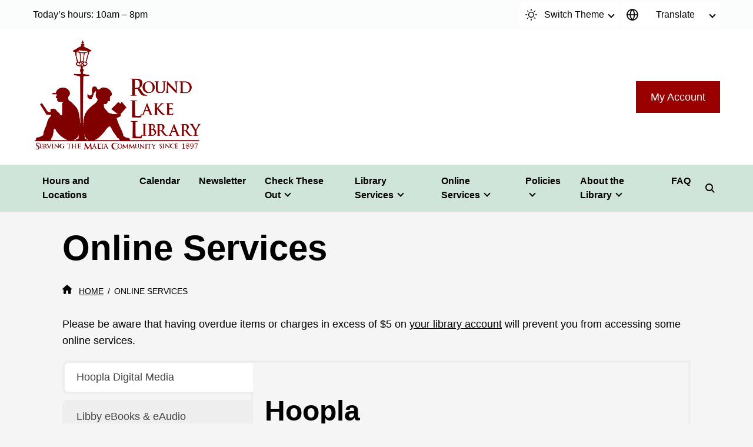

--- FILE ---
content_type: text/html; charset=UTF-8
request_url: https://roundlake.sals.edu/online-services/
body_size: 82300
content:
<!doctype html>
<html lang="en-US" class="">
  <head>
    <meta charset="utf-8">
    <meta name="viewport" content="width=device-width, initial-scale=1">
    <title>Online Services &#8211; Round Lake Library (New York)</title>
<meta name='robots' content='max-image-preview:large' />
<link rel='dns-prefetch' href='//translate.google.com' />
<link rel="alternate" title="oEmbed (JSON)" type="application/json+oembed" href="https://roundlake.sals.edu/wp-json/oembed/1.0/embed?url=https%3A%2F%2Froundlake.sals.edu%2Fonline-services%2F" />
<link rel="alternate" title="oEmbed (XML)" type="text/xml+oembed" href="https://roundlake.sals.edu/wp-json/oembed/1.0/embed?url=https%3A%2F%2Froundlake.sals.edu%2Fonline-services%2F&#038;format=xml" />
<style id='wp-img-auto-sizes-contain-inline-css'>
img:is([sizes=auto i],[sizes^="auto," i]){contain-intrinsic-size:3000px 1500px}
/*# sourceURL=wp-img-auto-sizes-contain-inline-css */
</style>
<style id='wp-emoji-styles-inline-css'>

	img.wp-smiley, img.emoji {
		display: inline !important;
		border: none !important;
		box-shadow: none !important;
		height: 1em !important;
		width: 1em !important;
		margin: 0 0.07em !important;
		vertical-align: -0.1em !important;
		background: none !important;
		padding: 0 !important;
	}
/*# sourceURL=wp-emoji-styles-inline-css */
</style>
<style id='wp-block-library-inline-css'>
:root{--wp-block-synced-color:#7a00df;--wp-block-synced-color--rgb:122,0,223;--wp-bound-block-color:var(--wp-block-synced-color);--wp-editor-canvas-background:#ddd;--wp-admin-theme-color:#007cba;--wp-admin-theme-color--rgb:0,124,186;--wp-admin-theme-color-darker-10:#006ba1;--wp-admin-theme-color-darker-10--rgb:0,107,160.5;--wp-admin-theme-color-darker-20:#005a87;--wp-admin-theme-color-darker-20--rgb:0,90,135;--wp-admin-border-width-focus:2px}@media (min-resolution:192dpi){:root{--wp-admin-border-width-focus:1.5px}}.wp-element-button{cursor:pointer}:root .has-very-light-gray-background-color{background-color:#eee}:root .has-very-dark-gray-background-color{background-color:#313131}:root .has-very-light-gray-color{color:#eee}:root .has-very-dark-gray-color{color:#313131}:root .has-vivid-green-cyan-to-vivid-cyan-blue-gradient-background{background:linear-gradient(135deg,#00d084,#0693e3)}:root .has-purple-crush-gradient-background{background:linear-gradient(135deg,#34e2e4,#4721fb 50%,#ab1dfe)}:root .has-hazy-dawn-gradient-background{background:linear-gradient(135deg,#faaca8,#dad0ec)}:root .has-subdued-olive-gradient-background{background:linear-gradient(135deg,#fafae1,#67a671)}:root .has-atomic-cream-gradient-background{background:linear-gradient(135deg,#fdd79a,#004a59)}:root .has-nightshade-gradient-background{background:linear-gradient(135deg,#330968,#31cdcf)}:root .has-midnight-gradient-background{background:linear-gradient(135deg,#020381,#2874fc)}:root{--wp--preset--font-size--normal:16px;--wp--preset--font-size--huge:42px}.has-regular-font-size{font-size:1em}.has-larger-font-size{font-size:2.625em}.has-normal-font-size{font-size:var(--wp--preset--font-size--normal)}.has-huge-font-size{font-size:var(--wp--preset--font-size--huge)}.has-text-align-center{text-align:center}.has-text-align-left{text-align:left}.has-text-align-right{text-align:right}.has-fit-text{white-space:nowrap!important}#end-resizable-editor-section{display:none}.aligncenter{clear:both}.items-justified-left{justify-content:flex-start}.items-justified-center{justify-content:center}.items-justified-right{justify-content:flex-end}.items-justified-space-between{justify-content:space-between}.screen-reader-text{border:0;clip-path:inset(50%);height:1px;margin:-1px;overflow:hidden;padding:0;position:absolute;width:1px;word-wrap:normal!important}.screen-reader-text:focus{background-color:#ddd;clip-path:none;color:#444;display:block;font-size:1em;height:auto;left:5px;line-height:normal;padding:15px 23px 14px;text-decoration:none;top:5px;width:auto;z-index:100000}html :where(.has-border-color){border-style:solid}html :where([style*=border-top-color]){border-top-style:solid}html :where([style*=border-right-color]){border-right-style:solid}html :where([style*=border-bottom-color]){border-bottom-style:solid}html :where([style*=border-left-color]){border-left-style:solid}html :where([style*=border-width]){border-style:solid}html :where([style*=border-top-width]){border-top-style:solid}html :where([style*=border-right-width]){border-right-style:solid}html :where([style*=border-bottom-width]){border-bottom-style:solid}html :where([style*=border-left-width]){border-left-style:solid}html :where(img[class*=wp-image-]){height:auto;max-width:100%}:where(figure){margin:0 0 1em}html :where(.is-position-sticky){--wp-admin--admin-bar--position-offset:var(--wp-admin--admin-bar--height,0px)}@media screen and (max-width:600px){html :where(.is-position-sticky){--wp-admin--admin-bar--position-offset:0px}}

/*# sourceURL=wp-block-library-inline-css */
</style><style id='wp-block-heading-inline-css'>
h1:where(.wp-block-heading).has-background,h2:where(.wp-block-heading).has-background,h3:where(.wp-block-heading).has-background,h4:where(.wp-block-heading).has-background,h5:where(.wp-block-heading).has-background,h6:where(.wp-block-heading).has-background{padding:1.25em 2.375em}h1.has-text-align-left[style*=writing-mode]:where([style*=vertical-lr]),h1.has-text-align-right[style*=writing-mode]:where([style*=vertical-rl]),h2.has-text-align-left[style*=writing-mode]:where([style*=vertical-lr]),h2.has-text-align-right[style*=writing-mode]:where([style*=vertical-rl]),h3.has-text-align-left[style*=writing-mode]:where([style*=vertical-lr]),h3.has-text-align-right[style*=writing-mode]:where([style*=vertical-rl]),h4.has-text-align-left[style*=writing-mode]:where([style*=vertical-lr]),h4.has-text-align-right[style*=writing-mode]:where([style*=vertical-rl]),h5.has-text-align-left[style*=writing-mode]:where([style*=vertical-lr]),h5.has-text-align-right[style*=writing-mode]:where([style*=vertical-rl]),h6.has-text-align-left[style*=writing-mode]:where([style*=vertical-lr]),h6.has-text-align-right[style*=writing-mode]:where([style*=vertical-rl]){rotate:180deg}
/*# sourceURL=https://roundlake.sals.edu/wp-includes/blocks/heading/style.min.css */
</style>
<style id='wp-block-list-inline-css'>
ol,ul{box-sizing:border-box}:root :where(.wp-block-list.has-background){padding:1.25em 2.375em}
/*# sourceURL=https://roundlake.sals.edu/wp-includes/blocks/list/style.min.css */
</style>
<style id='wp-block-paragraph-inline-css'>
.is-small-text{font-size:.875em}.is-regular-text{font-size:1em}.is-large-text{font-size:2.25em}.is-larger-text{font-size:3em}.has-drop-cap:not(:focus):first-letter{float:left;font-size:8.4em;font-style:normal;font-weight:100;line-height:.68;margin:.05em .1em 0 0;text-transform:uppercase}body.rtl .has-drop-cap:not(:focus):first-letter{float:none;margin-left:.1em}p.has-drop-cap.has-background{overflow:hidden}:root :where(p.has-background){padding:1.25em 2.375em}:where(p.has-text-color:not(.has-link-color)) a{color:inherit}p.has-text-align-left[style*="writing-mode:vertical-lr"],p.has-text-align-right[style*="writing-mode:vertical-rl"]{rotate:180deg}
/*# sourceURL=https://roundlake.sals.edu/wp-includes/blocks/paragraph/style.min.css */
</style>
<style id='global-styles-inline-css'>
:root{--wp--preset--aspect-ratio--square: 1;--wp--preset--aspect-ratio--4-3: 4/3;--wp--preset--aspect-ratio--3-4: 3/4;--wp--preset--aspect-ratio--3-2: 3/2;--wp--preset--aspect-ratio--2-3: 2/3;--wp--preset--aspect-ratio--16-9: 16/9;--wp--preset--aspect-ratio--9-16: 9/16;--wp--preset--color--black: #000000;--wp--preset--color--cyan-bluish-gray: #abb8c3;--wp--preset--color--white: #ffffff;--wp--preset--color--pale-pink: #f78da7;--wp--preset--color--vivid-red: #cf2e2e;--wp--preset--color--luminous-vivid-orange: #ff6900;--wp--preset--color--luminous-vivid-amber: #fcb900;--wp--preset--color--light-green-cyan: #7bdcb5;--wp--preset--color--vivid-green-cyan: #00d084;--wp--preset--color--pale-cyan-blue: #8ed1fc;--wp--preset--color--vivid-cyan-blue: #0693e3;--wp--preset--color--vivid-purple: #9b51e0;--wp--preset--color--kb-palette-1: #888888;--wp--preset--gradient--vivid-cyan-blue-to-vivid-purple: linear-gradient(135deg,rgb(6,147,227) 0%,rgb(155,81,224) 100%);--wp--preset--gradient--light-green-cyan-to-vivid-green-cyan: linear-gradient(135deg,rgb(122,220,180) 0%,rgb(0,208,130) 100%);--wp--preset--gradient--luminous-vivid-amber-to-luminous-vivid-orange: linear-gradient(135deg,rgb(252,185,0) 0%,rgb(255,105,0) 100%);--wp--preset--gradient--luminous-vivid-orange-to-vivid-red: linear-gradient(135deg,rgb(255,105,0) 0%,rgb(207,46,46) 100%);--wp--preset--gradient--very-light-gray-to-cyan-bluish-gray: linear-gradient(135deg,rgb(238,238,238) 0%,rgb(169,184,195) 100%);--wp--preset--gradient--cool-to-warm-spectrum: linear-gradient(135deg,rgb(74,234,220) 0%,rgb(151,120,209) 20%,rgb(207,42,186) 40%,rgb(238,44,130) 60%,rgb(251,105,98) 80%,rgb(254,248,76) 100%);--wp--preset--gradient--blush-light-purple: linear-gradient(135deg,rgb(255,206,236) 0%,rgb(152,150,240) 100%);--wp--preset--gradient--blush-bordeaux: linear-gradient(135deg,rgb(254,205,165) 0%,rgb(254,45,45) 50%,rgb(107,0,62) 100%);--wp--preset--gradient--luminous-dusk: linear-gradient(135deg,rgb(255,203,112) 0%,rgb(199,81,192) 50%,rgb(65,88,208) 100%);--wp--preset--gradient--pale-ocean: linear-gradient(135deg,rgb(255,245,203) 0%,rgb(182,227,212) 50%,rgb(51,167,181) 100%);--wp--preset--gradient--electric-grass: linear-gradient(135deg,rgb(202,248,128) 0%,rgb(113,206,126) 100%);--wp--preset--gradient--midnight: linear-gradient(135deg,rgb(2,3,129) 0%,rgb(40,116,252) 100%);--wp--preset--font-size--small: 13px;--wp--preset--font-size--medium: 20px;--wp--preset--font-size--large: 36px;--wp--preset--font-size--x-large: 42px;--wp--preset--spacing--20: 0.44rem;--wp--preset--spacing--30: 0.67rem;--wp--preset--spacing--40: 1rem;--wp--preset--spacing--50: 1.5rem;--wp--preset--spacing--60: 2.25rem;--wp--preset--spacing--70: 3.38rem;--wp--preset--spacing--80: 5.06rem;--wp--preset--shadow--natural: 6px 6px 9px rgba(0, 0, 0, 0.2);--wp--preset--shadow--deep: 12px 12px 50px rgba(0, 0, 0, 0.4);--wp--preset--shadow--sharp: 6px 6px 0px rgba(0, 0, 0, 0.2);--wp--preset--shadow--outlined: 6px 6px 0px -3px rgb(255, 255, 255), 6px 6px rgb(0, 0, 0);--wp--preset--shadow--crisp: 6px 6px 0px rgb(0, 0, 0);}:where(.is-layout-flex){gap: 0.5em;}:where(.is-layout-grid){gap: 0.5em;}body .is-layout-flex{display: flex;}.is-layout-flex{flex-wrap: wrap;align-items: center;}.is-layout-flex > :is(*, div){margin: 0;}body .is-layout-grid{display: grid;}.is-layout-grid > :is(*, div){margin: 0;}:where(.wp-block-columns.is-layout-flex){gap: 2em;}:where(.wp-block-columns.is-layout-grid){gap: 2em;}:where(.wp-block-post-template.is-layout-flex){gap: 1.25em;}:where(.wp-block-post-template.is-layout-grid){gap: 1.25em;}.has-black-color{color: var(--wp--preset--color--black) !important;}.has-cyan-bluish-gray-color{color: var(--wp--preset--color--cyan-bluish-gray) !important;}.has-white-color{color: var(--wp--preset--color--white) !important;}.has-pale-pink-color{color: var(--wp--preset--color--pale-pink) !important;}.has-vivid-red-color{color: var(--wp--preset--color--vivid-red) !important;}.has-luminous-vivid-orange-color{color: var(--wp--preset--color--luminous-vivid-orange) !important;}.has-luminous-vivid-amber-color{color: var(--wp--preset--color--luminous-vivid-amber) !important;}.has-light-green-cyan-color{color: var(--wp--preset--color--light-green-cyan) !important;}.has-vivid-green-cyan-color{color: var(--wp--preset--color--vivid-green-cyan) !important;}.has-pale-cyan-blue-color{color: var(--wp--preset--color--pale-cyan-blue) !important;}.has-vivid-cyan-blue-color{color: var(--wp--preset--color--vivid-cyan-blue) !important;}.has-vivid-purple-color{color: var(--wp--preset--color--vivid-purple) !important;}.has-black-background-color{background-color: var(--wp--preset--color--black) !important;}.has-cyan-bluish-gray-background-color{background-color: var(--wp--preset--color--cyan-bluish-gray) !important;}.has-white-background-color{background-color: var(--wp--preset--color--white) !important;}.has-pale-pink-background-color{background-color: var(--wp--preset--color--pale-pink) !important;}.has-vivid-red-background-color{background-color: var(--wp--preset--color--vivid-red) !important;}.has-luminous-vivid-orange-background-color{background-color: var(--wp--preset--color--luminous-vivid-orange) !important;}.has-luminous-vivid-amber-background-color{background-color: var(--wp--preset--color--luminous-vivid-amber) !important;}.has-light-green-cyan-background-color{background-color: var(--wp--preset--color--light-green-cyan) !important;}.has-vivid-green-cyan-background-color{background-color: var(--wp--preset--color--vivid-green-cyan) !important;}.has-pale-cyan-blue-background-color{background-color: var(--wp--preset--color--pale-cyan-blue) !important;}.has-vivid-cyan-blue-background-color{background-color: var(--wp--preset--color--vivid-cyan-blue) !important;}.has-vivid-purple-background-color{background-color: var(--wp--preset--color--vivid-purple) !important;}.has-black-border-color{border-color: var(--wp--preset--color--black) !important;}.has-cyan-bluish-gray-border-color{border-color: var(--wp--preset--color--cyan-bluish-gray) !important;}.has-white-border-color{border-color: var(--wp--preset--color--white) !important;}.has-pale-pink-border-color{border-color: var(--wp--preset--color--pale-pink) !important;}.has-vivid-red-border-color{border-color: var(--wp--preset--color--vivid-red) !important;}.has-luminous-vivid-orange-border-color{border-color: var(--wp--preset--color--luminous-vivid-orange) !important;}.has-luminous-vivid-amber-border-color{border-color: var(--wp--preset--color--luminous-vivid-amber) !important;}.has-light-green-cyan-border-color{border-color: var(--wp--preset--color--light-green-cyan) !important;}.has-vivid-green-cyan-border-color{border-color: var(--wp--preset--color--vivid-green-cyan) !important;}.has-pale-cyan-blue-border-color{border-color: var(--wp--preset--color--pale-cyan-blue) !important;}.has-vivid-cyan-blue-border-color{border-color: var(--wp--preset--color--vivid-cyan-blue) !important;}.has-vivid-purple-border-color{border-color: var(--wp--preset--color--vivid-purple) !important;}.has-vivid-cyan-blue-to-vivid-purple-gradient-background{background: var(--wp--preset--gradient--vivid-cyan-blue-to-vivid-purple) !important;}.has-light-green-cyan-to-vivid-green-cyan-gradient-background{background: var(--wp--preset--gradient--light-green-cyan-to-vivid-green-cyan) !important;}.has-luminous-vivid-amber-to-luminous-vivid-orange-gradient-background{background: var(--wp--preset--gradient--luminous-vivid-amber-to-luminous-vivid-orange) !important;}.has-luminous-vivid-orange-to-vivid-red-gradient-background{background: var(--wp--preset--gradient--luminous-vivid-orange-to-vivid-red) !important;}.has-very-light-gray-to-cyan-bluish-gray-gradient-background{background: var(--wp--preset--gradient--very-light-gray-to-cyan-bluish-gray) !important;}.has-cool-to-warm-spectrum-gradient-background{background: var(--wp--preset--gradient--cool-to-warm-spectrum) !important;}.has-blush-light-purple-gradient-background{background: var(--wp--preset--gradient--blush-light-purple) !important;}.has-blush-bordeaux-gradient-background{background: var(--wp--preset--gradient--blush-bordeaux) !important;}.has-luminous-dusk-gradient-background{background: var(--wp--preset--gradient--luminous-dusk) !important;}.has-pale-ocean-gradient-background{background: var(--wp--preset--gradient--pale-ocean) !important;}.has-electric-grass-gradient-background{background: var(--wp--preset--gradient--electric-grass) !important;}.has-midnight-gradient-background{background: var(--wp--preset--gradient--midnight) !important;}.has-small-font-size{font-size: var(--wp--preset--font-size--small) !important;}.has-medium-font-size{font-size: var(--wp--preset--font-size--medium) !important;}.has-large-font-size{font-size: var(--wp--preset--font-size--large) !important;}.has-x-large-font-size{font-size: var(--wp--preset--font-size--x-large) !important;}
/*# sourceURL=global-styles-inline-css */
</style>

<style id='classic-theme-styles-inline-css'>
/*! This file is auto-generated */
.wp-block-button__link{color:#fff;background-color:#32373c;border-radius:9999px;box-shadow:none;text-decoration:none;padding:calc(.667em + 2px) calc(1.333em + 2px);font-size:1.125em}.wp-block-file__button{background:#32373c;color:#fff;text-decoration:none}
/*# sourceURL=/wp-includes/css/classic-themes.min.css */
</style>
<link rel='stylesheet' id='ctct_form_styles-css' href='https://roundlake.sals.edu/wp-content/plugins/constant-contact-forms/assets/css/style.css?ver=2.16.0' media='all' />
<link rel='stylesheet' id='open_wp_css-css' href='https://roundlake.sals.edu/wp-content/plugins/opening-hours/wp/css/css.css?ver=6.9' media='all' />
<link rel='stylesheet' id='kadence-blocks-tabs-css' href='https://roundlake.sals.edu/wp-content/plugins/kadence-blocks/dist/style-blocks-tabs.css?ver=3.6.1' media='all' />
<style id='kadence-blocks-global-variables-inline-css'>
:root {--global-kb-font-size-sm:clamp(0.8rem, 0.73rem + 0.217vw, 0.9rem);--global-kb-font-size-md:clamp(1.1rem, 0.995rem + 0.326vw, 1.25rem);--global-kb-font-size-lg:clamp(1.75rem, 1.576rem + 0.543vw, 2rem);--global-kb-font-size-xl:clamp(2.25rem, 1.728rem + 1.63vw, 3rem);--global-kb-font-size-xxl:clamp(2.5rem, 1.456rem + 3.26vw, 4rem);--global-kb-font-size-xxxl:clamp(2.75rem, 0.489rem + 7.065vw, 6rem);}:root {--global-palette1: #3182CE;--global-palette2: #2B6CB0;--global-palette3: #1A202C;--global-palette4: #2D3748;--global-palette5: #4A5568;--global-palette6: #718096;--global-palette7: #EDF2F7;--global-palette8: #F7FAFC;--global-palette9: #ffffff;}
/*# sourceURL=kadence-blocks-global-variables-inline-css */
</style>
<link rel='stylesheet' id='app/0-css' href='https://roundlake.sals.edu/wp-content/themes/cdlc/public/app.12bb13.css' media='all' />
<style id='theme-color-styles-inline-css'>

        :root {
            --theme-primary-color: #d0e5d9;
            --theme-primary-a11y-color: #000000;
            --theme-secondary-color: #990000;
            --theme-secondary-a11y-color: #FFFFFF;
        }
    
/*# sourceURL=theme-color-styles-inline-css */
</style>
<style id='kadence_blocks_css-inline-css'>
.kt-tabs-id123_f0e1e8-2f > .kt-tabs-content-wrap > .wp-block-kadence-tab{border-top:4px solid #eeeeee;border-right:4px solid #eeeeee;border-bottom:4px solid #eeeeee;border-left:4px solid #eeeeee;padding-top:20px;padding-right:20px;padding-bottom:20px;padding-left:20px;min-height:400px;background:rgba(255,255,255,0);}.wp-block-kadence-tabs .kt-tabs-id123_f0e1e8-2f > .kt-tabs-title-list li{margin-top:0px;margin-right:-4px;margin-bottom:10px;margin-left:0px;}.wp-block-kadence-tabs .kt-tabs-id123_f0e1e8-2f > .kt-tabs-title-list li .kt-tab-title, .wp-block-kadence-tabs .kt-tabs-id123_f0e1e8-2f > .kt-tabs-content-wrap > .kt-tabs-accordion-title .kt-tab-title{line-height:1.4em;border-top-width:4px;border-right-width:0px;border-bottom-width:4px;border-left-width:4px;border-top-left-radius:10px;border-top-right-radius:0px;border-bottom-right-radius:0px;border-bottom-left-radius:10px;padding-top:12px;padding-right:8px;padding-bottom:12px;padding-left:20px;border-color:#eeeeee;color:#444444;background:#eeeeee;}.wp-block-kadence-tabs .kt-tabs-id123_f0e1e8-2f > .kt-tabs-content-wrap > .kt-tabs-accordion-title .kt-tab-title{margin-top:0px;margin-right:-4px;margin-bottom:10px;margin-left:0px;}.wp-block-kadence-tabs .kt-tabs-id123_f0e1e8-2f > .kt-tabs-title-list li .kt-tab-title:hover, .wp-block-kadence-tabs .kt-tabs-id123_f0e1e8-2f > .kt-tabs-content-wrap > .kt-tabs-accordion-title .kt-tab-title:hover{border-color:#e9e9e9;color:#444444;background:#e9e9e9;}.wp-block-kadence-tabs .kt-tabs-id123_f0e1e8-2f > .kt-tabs-title-list li.kt-tab-title-active .kt-tab-title, .wp-block-kadence-tabs .kt-tabs-id123_f0e1e8-2f > .kt-tabs-content-wrap > .kt-tabs-accordion-title.kt-tab-title-active .kt-tab-title{border-color:#eeeeee;color:#444444;background:#ffffff;}@media all and (max-width: 1024px){.kt-tabs-id123_f0e1e8-2f > .kt-tabs-content-wrap > .wp-block-kadence-tab{border-top:4px solid #eeeeee;border-right:4px solid #eeeeee;border-bottom:4px solid #eeeeee;border-left:4px solid #eeeeee;}}@media all and (max-width: 767px){.kt-tabs-id123_f0e1e8-2f > .kt-tabs-content-wrap > .wp-block-kadence-tab{border-top:4px solid #eeeeee;border-right:4px solid #eeeeee;border-bottom:4px solid #eeeeee;border-left:4px solid #eeeeee;}}
/*# sourceURL=kadence_blocks_css-inline-css */
</style>
<style id="kadence_blocks_palette_css">:root .has-kb-palette-1-color{color:#888888}:root .has-kb-palette-1-background-color{background-color:#888888}</style><script src="https://roundlake.sals.edu/wp-includes/js/jquery/jquery.min.js?ver=3.7.1" id="jquery-core-js"></script>
<script src="https://roundlake.sals.edu/wp-includes/js/jquery/jquery-migrate.min.js?ver=3.4.1" id="jquery-migrate-js"></script>
<script id="open_wp_js-js-extra">
var we_are_open_wp_ajax = {"url":"https://roundlake.sals.edu/wp-admin/admin-ajax.php","action":"we_are_open_wp_ajax"};
//# sourceURL=open_wp_js-js-extra
</script>
<script src="https://roundlake.sals.edu/wp-content/plugins/opening-hours/wp/js/js.js?ver=6.9" id="open_wp_js-js"></script>
<link rel="https://api.w.org/" href="https://roundlake.sals.edu/wp-json/" /><link rel="alternate" title="JSON" type="application/json" href="https://roundlake.sals.edu/wp-json/wp/v2/pages/123" /><link rel="EditURI" type="application/rsd+xml" title="RSD" href="https://roundlake.sals.edu/xmlrpc.php?rsd" />
<meta name="generator" content="WordPress 6.9" />
<link rel="canonical" href="https://roundlake.sals.edu/online-services/" />
<link rel='shortlink' href='https://roundlake.sals.edu/?p=123' />

<style type="text/css" id="breadcrumb-trail-css">.breadcrumbs .trail-browse,.breadcrumbs .trail-items,.breadcrumbs .trail-items li {display: inline-block;margin:0;padding: 0;border:none;background:transparent;text-indent: 0;}.breadcrumbs .trail-browse {font-size: inherit;font-style:inherit;font-weight: inherit;color: inherit;}.breadcrumbs .trail-items {list-style: none;}.trail-items li::after {content: "\002F";padding: 0 0.5em;}.trail-items li:last-of-type::after {display: none;}</style>
<link rel="icon" href="https://roundlake.sals.edu/wp-content/uploads/2022/11/cropped-cropped-LibraryLogoIcon-32x32.jpg" sizes="32x32" />
<link rel="icon" href="https://roundlake.sals.edu/wp-content/uploads/2022/11/cropped-cropped-LibraryLogoIcon-192x192.jpg" sizes="192x192" />
<link rel="apple-touch-icon" href="https://roundlake.sals.edu/wp-content/uploads/2022/11/cropped-cropped-LibraryLogoIcon-180x180.jpg" />
<meta name="msapplication-TileImage" content="https://roundlake.sals.edu/wp-content/uploads/2022/11/cropped-cropped-LibraryLogoIcon-270x270.jpg" />
  </head>

  <body class="wp-singular page-template-default page page-id-123 wp-custom-logo wp-embed-responsive wp-theme-cdlc fl-builder-2-10-0-6 fl-no-js ctct-cdlc online-services">
        
    <div id="app">
      <a class="sr-only btn btn-skippy" href="#main">
  Skip to content
</a>

<header class="banner bg-white dark:bg-black">
  <div class="banner__utility dark:bg-neutral-800 dark:text-white py-1">
    <div class="container flex items-center justify-between">
              <div class="hidden md:inline-block">
          <span>Today’s hours: 10am – 8pm</span>
        </div>
            <div class="flex items-center">
        <div class="grid grid-cols-2 gap-1">
          <div class="dropdown">
            <button class="dropdown__toggle" aria-expanded="false" aria-haspopup="true">
              <svg class="svg-icon svg-icon-sm mr-3 fill-current dark:hidden" aria-hidden="true"><use xlink:href="#icon-theme-light" /></svg>
              <svg class="svg-icon svg-icon-sm mr-3 fill-current hidden dark:inline" aria-hidden="true"><use xlink:href="#icon-theme-dark" /></svg>
              Switch Theme
            </button>
            <div class="dropdown__content">
              <a class="flex items-center mb-2 no-underline hover:underline" id="btn-light-theme" href="#">
                <svg class="svg-icon svg-icon-sm mr-3 fill-current" aria-hidden="true"><use xlink:href="#icon-theme-light" /></svg>
                Light Theme
              </a>
              <a class="flex items-center no-underline hover:underline" id="btn-dark-theme" href="#">
                <svg class="svg-icon svg-icon-sm mr-3 fill-current" aria-hidden="true"><use xlink:href="#icon-theme-dark" /></svg>
                Dark Theme
              </a>
            </div>
          </div>
          <div class="dropdown">
            <button class="dropdown__toggle bg-white dark:bg-black dark:border-[1px] flex items-center" aria-expanded="false" aria-haspopup="true">
              <svg class="svg-icon svg-icon-sm mr-3 stroke-current" aria-hidden="true"><use xlink:href="#icon-translate"/></svg><span>Translate</span>
            </button>
            <div class="dropdown__content">
              <div id="google_translate_element"></div>
            </div>
          </div>
        </div>
      </div>
    </div>
  </div>
  <div class="container flex items-center justify-between">
    <div class="p-4 -ml-4 max-w-xs">
              <a href="https://roundlake.sals.edu/" class="custom-logo-link" rel="home"><img width="1070" height="711" src="https://roundlake.sals.edu/wp-content/uploads/2022/11/RoundLakeLibraryLogo2022.png" class="custom-logo" alt="Round Lake Library (New York)" decoding="async" fetchpriority="high" srcset="https://roundlake.sals.edu/wp-content/uploads/2022/11/RoundLakeLibraryLogo2022.png 1070w, https://roundlake.sals.edu/wp-content/uploads/2022/11/RoundLakeLibraryLogo2022-300x199.png 300w, https://roundlake.sals.edu/wp-content/uploads/2022/11/RoundLakeLibraryLogo2022-1024x680.png 1024w, https://roundlake.sals.edu/wp-content/uploads/2022/11/RoundLakeLibraryLogo2022-768x510.png 768w" sizes="(max-width: 1070px) 100vw, 1070px" /></a>
          </div>
          <div class="hidden md:inline-block my-4">
        <a class="btn" href="https://pac.sals.edu/polaris/logon.aspx">My Account</a>
      </div>
        <button class="btn-menu-toggle inline-block md:hidden border-2 border-current py-2 px-3" id="menu-trigger" aria-label="Menu" aria-expanded="false" aria-controls="menu-primary-navigation">
      <svg width="32" height="32" viewBox="0 0 100 100">
        <path class="line line--top" d="M 20,29.000046 H 80.000231 C 80.000231,29.000046 94.498839,28.817352 94.532987,66.711331 94.543142,77.980673 90.966081,81.670246 85.259173,81.668997 79.552261,81.667751 75.000211,74.999942 75.000211,74.999942 L 25.000021,25.000058" />
        <path class="line line--middle" d="M 20,50 H 80" />
        <path class="line line--bottom" d="M 20,70.999954 H 80.000231 C 80.000231,70.999954 94.498839,71.182648 94.532987,33.288669 94.543142,22.019327 90.966081,18.329754 85.259173,18.331003 79.552261,18.332249 75.000211,25.000058 75.000211,25.000058 L 25.000021,74.999942" />
      </svg>
    </button>
  </div>
      <div class="nav-primary hidden md:block dark:bg-neutral-800 dark:text-white">
      <div class="container flex flex-col md:flex-row md:items-center justify-between">
        <nav class="nav" aria-label="Primary Navigation"><ul id="menu-navigation" class="menu"><li id="menu-item-301" class="menu-item menu-item-type-post_type menu-item-object-page menu-item-301"><a href="https://roundlake.sals.edu/hours-and-locations/">Hours and Locations</a></li>
<li id="menu-item-17" class="menu-item menu-item-type-custom menu-item-object-custom menu-item-17"><a href="https://roundlake.libcal.com/">Calendar</a></li>
<li id="menu-item-715" class="menu-item menu-item-type-post_type menu-item-object-page menu-item-715"><a href="https://roundlake.sals.edu/newsletter/">Newsletter</a></li>
<li id="menu-item-1024" class="menu-item menu-item-type-post_type menu-item-object-page menu-item-has-children menu-item-1024"><a href="#" class="menu-link menu-toggle" aria-expanded="false" aria-haspopup="true">Check These Out</a>
<ul class="sub-menu">
	<li id="menu-item-1026" class="menu-item menu-item-type-custom menu-item-object-custom menu-item-1026"><a href="https://roundlake.sals.edu/check-these-out/#museum-passes/">Museum Passes</a></li>
	<li id="menu-item-1027" class="menu-item menu-item-type-custom menu-item-object-custom menu-item-1027"><a href="https://roundlake.sals.edu/check-these-out/#eco-explorer/">Eco-Explorer Backpacks</a></li>
	<li id="menu-item-1111" class="menu-item menu-item-type-custom menu-item-object-custom menu-item-1111"><a href="https://roundlake.sals.edu/check-these-out/#science-at-home">Science At Home Backpacks</a></li>
	<li id="menu-item-1096" class="menu-item menu-item-type-custom menu-item-object-custom menu-item-1096"><a href="https://roundlake.sals.edu/check-these-out/#birding-backpack">Audubon Birding Backpack</a></li>
	<li id="menu-item-1028" class="menu-item menu-item-type-custom menu-item-object-custom menu-item-1028"><a href="https://roundlake.sals.edu/check-these-out/#lego-robotics/">Lego Robotics Kits</a></li>
	<li id="menu-item-1029" class="menu-item menu-item-type-custom menu-item-object-custom menu-item-1029"><a href="https://roundlake.sals.edu/check-these-out/#try-it-kits">Try-It Kits</a></li>
</ul>
</li>
<li id="menu-item-179" class="menu-item menu-item-type-post_type menu-item-object-page menu-item-has-children menu-item-179"><a href="#" class="menu-link menu-toggle" aria-expanded="false" aria-haspopup="true">Library Services</a>
<ul class="sub-menu">
	<li id="menu-item-271" class="menu-item menu-item-type-custom menu-item-object-custom menu-item-271"><a href="/library-services/#card">Getting a Library Card</a></li>
	<li id="menu-item-272" class="menu-item menu-item-type-custom menu-item-object-custom menu-item-272"><a href="/library-services/#computers">Public Computers</a></li>
	<li id="menu-item-273" class="menu-item menu-item-type-custom menu-item-object-custom menu-item-273"><a href="/library-services/#wifi">Wifi</a></li>
	<li id="menu-item-274" class="menu-item menu-item-type-custom menu-item-object-custom menu-item-274"><a href="/library-services/#print-copy">Printing &#038; Copying</a></li>
	<li id="menu-item-275" class="menu-item menu-item-type-custom menu-item-object-custom menu-item-275"><a href="/library-services/#fax">Faxing</a></li>
	<li id="menu-item-276" class="menu-item menu-item-type-custom menu-item-object-custom menu-item-276"><a href="/library-services/#scan">Scanning</a></li>
	<li id="menu-item-277" class="menu-item menu-item-type-custom menu-item-object-custom menu-item-277"><a href="/library-services/#meeting-room">Meeting Room</a></li>
	<li id="menu-item-278" class="menu-item menu-item-type-custom menu-item-object-custom menu-item-278"><a href="/library-services/#notary">Notary Services</a></li>
	<li id="menu-item-279" class="menu-item menu-item-type-custom menu-item-object-custom menu-item-279"><a href="/library-services/#senior-outreach">Senior Outreach</a></li>
	<li id="menu-item-280" class="menu-item menu-item-type-custom menu-item-object-custom menu-item-280"><a href="/library-services/#other-local">Other local resources</a></li>
</ul>
</li>
<li id="menu-item-130" class="menu-item menu-item-type-post_type menu-item-object-page current-menu-item page_item page-item-123 current_page_item current-menu-ancestor current-menu-parent current_page_parent current_page_ancestor menu-item-has-children menu-item-130"><a href="#" aria-current="page" class="menu-link menu-toggle" aria-expanded="false" aria-haspopup="true">Online Services</a>
<ul class="sub-menu">
	<li id="menu-item-483" class="menu-item menu-item-type-custom menu-item-object-custom menu-item-483"><a href="https://pac.sals.edu/polaris/custom/selfreg/">Get a Library Card Online</a></li>
	<li id="menu-item-264" class="menu-item menu-item-type-custom menu-item-object-custom current-menu-item menu-item-264"><a href="/online-services/#hoopla" aria-current="page">Hoopla Digital Media</a></li>
	<li id="menu-item-265" class="menu-item menu-item-type-custom menu-item-object-custom current-menu-item menu-item-265"><a href="/online-services/#libby" aria-current="page">Libby eBooks and eAudio</a></li>
	<li id="menu-item-266" class="menu-item menu-item-type-custom menu-item-object-custom current-menu-item menu-item-266"><a href="/online-services/#mango" aria-current="page">Mango Languages</a></li>
	<li id="menu-item-267" class="menu-item menu-item-type-custom menu-item-object-custom current-menu-item menu-item-267"><a href="/online-services/#genealogy" aria-current="page">Genealogy Research</a></li>
	<li id="menu-item-268" class="menu-item menu-item-type-custom menu-item-object-custom current-menu-item menu-item-268"><a href="/online-services/#database" aria-current="page">Research Database</a></li>
	<li id="menu-item-269" class="menu-item menu-item-type-custom menu-item-object-custom current-menu-item menu-item-269"><a href="/online-services/#homeschool" aria-current="page">Homeschool Resources</a></li>
	<li id="menu-item-270" class="menu-item menu-item-type-custom menu-item-object-custom current-menu-item menu-item-270"><a href="/online-services/#other-free" aria-current="page">Other free resources</a></li>
</ul>
</li>
<li id="menu-item-132" class="menu-item menu-item-type-post_type menu-item-object-page menu-item-has-children menu-item-132"><a href="#" class="menu-link menu-toggle" aria-expanded="false" aria-haspopup="true">Policies</a>
<ul class="sub-menu">
	<li id="menu-item-282" class="menu-item menu-item-type-custom menu-item-object-custom menu-item-282"><a href="/policies/#patron-code-of-conduct">Patron Code of Conduct</a></li>
	<li id="menu-item-285" class="menu-item menu-item-type-custom menu-item-object-custom menu-item-285"><a href="/policies/#patron-privacy-confidentiality">Patron Privacy &#038; Confidentiality</a></li>
	<li id="menu-item-286" class="menu-item menu-item-type-custom menu-item-object-custom menu-item-286"><a href="/policies/#circulation-policy">Circulation Policy</a></li>
	<li id="menu-item-287" class="menu-item menu-item-type-custom menu-item-object-custom menu-item-287"><a href="/policies/#internet-access">Internet Access</a></li>
	<li id="menu-item-288" class="menu-item menu-item-type-custom menu-item-object-custom menu-item-288"><a href="/policies/#charges-fees">Charges &#038; Fees</a></li>
	<li id="menu-item-289" class="menu-item menu-item-type-custom menu-item-object-custom menu-item-289"><a href="/policies/#conference-room-policy">Conference Room Policy</a></li>
	<li id="menu-item-290" class="menu-item menu-item-type-custom menu-item-object-custom menu-item-290"><a href="/policies/#photography-in-library">Photography in the Library</a></li>
	<li id="menu-item-291" class="menu-item menu-item-type-custom menu-item-object-custom menu-item-291"><a href="/policies/#library-bill-of-rights">Library Bill of Rights</a></li>
	<li id="menu-item-546" class="menu-item menu-item-type-custom menu-item-object-custom menu-item-546"><a href="/policies/#social-media">Social Media Policy</a></li>
</ul>
</li>
<li id="menu-item-890" class="menu-item menu-item-type-post_type menu-item-object-page menu-item-has-children menu-item-890"><a href="#" class="menu-link menu-toggle" aria-expanded="false" aria-haspopup="true">About the Library</a>
<ul class="sub-menu">
	<li id="menu-item-900" class="menu-item menu-item-type-custom menu-item-object-custom menu-item-900"><a href="https://roundlake.sals.edu/about-the-library/">Mission/History/Governance</a></li>
	<li id="menu-item-901" class="menu-item menu-item-type-post_type menu-item-object-page menu-item-901"><a href="https://roundlake.sals.edu/about-the-library/board-of-trustee-meeting-minutes/">Board of Trustee Meeting Minutes</a></li>
	<li id="menu-item-916" class="menu-item menu-item-type-post_type menu-item-object-page menu-item-916"><a href="https://roundlake.sals.edu/annual-report/">Annual Report</a></li>
	<li id="menu-item-895" class="menu-item menu-item-type-custom menu-item-object-custom menu-item-895"><a href="https://roundlake.sals.edu/wp-content/uploads/2025/07/Strategic-Plan-2025-2030.pdf.docx">Strategic Plan</a></li>
</ul>
</li>
<li id="menu-item-302" class="menu-item menu-item-type-post_type menu-item-object-page menu-item-302"><a href="https://roundlake.sals.edu/faq/">FAQ</a></li>
</ul></nav>
        <div class="dropdown">
          <button class="dropdown__toggle dropdown__toggle-search" aria-expanded="false" aria-pressed="false" aria-haspopup="true" aria-label="Search">
            <svg class="open w-4" viewBox="0 0 515.558 515.558"><path class="fill-current" d="M378.344 332.78c25.37-34.645 40.545-77.2 40.545-123.333C418.889 93.963 324.928.002 209.444.002S0 93.963 0 209.447s93.961 209.445 209.445 209.445c46.133 0 88.692-15.177 123.337-40.547l137.212 137.212 45.564-45.564L378.344 332.78zm-168.899 21.667c-79.958 0-145-65.042-145-145s65.042-145 145-145 145 65.042 145 145-65.043 145-145 145z"/></svg>
            <svg class="close w-4" viewBox="0 0 298.667 298.667"><path class="fill-current" d="M298.667 30.187L268.48 0 149.333 119.147 30.187 0 0 30.187l119.147 119.146L0 268.48l30.187 30.187L149.333 179.52 268.48 298.667l30.187-30.187L179.52 149.333z"/></svg>
          </button>
          <div class="dropdown__content">
            <div class="mb-4">
              <p class="text-xl font-bold">Search</p>
            </div>
            <form role="search" method="get" class="search-form grid md:gap-8 md:grid-cols-12 mt-8 md:mt-0" action="https://roundlake.sals.edu/">
  <fieldset class="flex items-center md:col-span-5">
    <legend>Choose one</legend>
    <div class="flex mr-8">
      <input type="radio" id="searchTypeWebsite" name="type" value="website" checked />
      <label for="searchTypeWebsite">Website</label>
    </div>
    <div class="flex">
      <input type="radio" id="searchTypeCatalog" name="type" value="catalog" />
      <label for="searchTypeCatalog">Catalog</label>
    </div>
  </fieldset>
  <div class="flex md:col-span-7 mt-4 md:mt-0">
    <div class="flex grow flex-col">
      <label for="search">Keyword</label>
      <input type="text" name="s" id="search" class="h-10 text-black dark:text-white" value="" autocomplete="off" required />
    </div>
    <button class="btn" type="submit" aria-label="Submit">
      <svg class="w-4" viewBox="0 0 515.558 515.558"><path class="fill-current" d="M378.344 332.78c25.37-34.645 40.545-77.2 40.545-123.333C418.889 93.963 324.928.002 209.444.002S0 93.963 0 209.447s93.961 209.445 209.445 209.445c46.133 0 88.692-15.177 123.337-40.547l137.212 137.212 45.564-45.564L378.344 332.78zm-168.899 21.667c-79.958 0-145-65.042-145-145s65.042-145 145-145 145 65.042 145 145-65.043 145-145 145z"></path></svg>
    </button>
  </div>
</form>

          </div>
        </div>
      </div>
    </div>
  </header>


<main id="main" class="main">
         <div class="page-header">
  <div class="container max-w-[1100px]">
    <h1>Online Services</h1>
  </div>
</div>
    <div class="breadcrumbs">
    <div class="container max-w-[1100px]">
      <nav role="navigation" aria-label="Breadcrumbs" class="breadcrumb-trail breadcrumbs" itemprop="breadcrumb"><ul class="trail-items" itemscope itemtype="http://schema.org/BreadcrumbList"><meta name="numberOfItems" content="2" /><meta name="itemListOrder" content="Ascending" /><li itemprop="itemListElement" itemscope itemtype="http://schema.org/ListItem" class="trail-item trail-begin"><a href="https://roundlake.sals.edu/" rel="home" itemprop="item"><span itemprop="name">Home</span></a><meta itemprop="position" content="1" /></li><li itemprop="itemListElement" itemscope itemtype="http://schema.org/ListItem" class="trail-item trail-end"><span itemprop="name">Online Services</span><meta itemprop="position" content="2" /></li></ul></nav>    </div>
  </div>
    <div class="container max-w-[1100px]">
  <div class="text-lg mx-auto">
    
<p>Please be aware that having overdue items or charges in excess of $5 on&nbsp;<a href="https://pac.sals.edu/polaris/logon.aspx?ctx=88.1033.0.0.3&amp;Header=1">your library account</a>&nbsp;will prevent you from accessing some online services.</p>



<div class="wp-block-kadence-tabs alignnone"><div class="kt-tabs-wrap kt-tabs-id123_f0e1e8-2f kt-tabs-has-7-tabs kt-active-tab-1 kt-tabs-layout-vtabs kt-tabs-tablet-layout-inherit kt-tabs-mobile-layout-accordion kt-tab-alignment-left kt-create-accordion"><ul class="kt-tabs-title-list"><li id="hoopla" class="kt-title-item kt-title-item-1 kt-tabs-svg-show-always kt-tabs-icon-side-right kt-tab-title-active"><a href="#hoopla" data-tab="1" class="kt-tab-title kt-tab-title-1 "><span class="kt-title-text">Hoopla Digital Media</span></a></li><li id="libby" class="kt-title-item kt-title-item-2 kt-tabs-svg-show-always kt-tabs-icon-side-right kt-tab-title-inactive"><a href="#libby" data-tab="2" class="kt-tab-title kt-tab-title-2 "><span class="kt-title-text">Libby eBooks &amp; eAudio</span></a></li><li id="mango" class="kt-title-item kt-title-item-3 kt-tabs-svg-show-always kt-tabs-icon-side-right kt-tab-title-inactive"><a href="#mango" data-tab="3" class="kt-tab-title kt-tab-title-3 "><span class="kt-title-text">Mango Languages</span></a></li><li id="genealogy" class="kt-title-item kt-title-item-4 kt-tabs-svg-show-always kt-tabs-icon-side-right kt-tab-title-inactive"><a href="#genealogy" data-tab="4" class="kt-tab-title kt-tab-title-4 "><span class="kt-title-text">Genealogy Research</span></a></li><li id="database" class="kt-title-item kt-title-item-5 kt-tabs-svg-show-always kt-tabs-icon-side-right kt-tab-title-inactive"><a href="#database" data-tab="5" class="kt-tab-title kt-tab-title-5 "><span class="kt-title-text">Online Research Database</span></a></li><li id="homeschool" class="kt-title-item kt-title-item-6 kt-tabs-svg-show-always kt-tabs-icon-side-right kt-tab-title-inactive"><a href="#homeschool" data-tab="6" class="kt-tab-title kt-tab-title-6 "><span class="kt-title-text">Homeschool Resources</span></a></li><li id="other-free" class="kt-title-item kt-title-item-7 kt-tabs-svg-show-always kt-tabs-icon-side-right kt-tab-title-inactive"><a href="#other-free" data-tab="7" class="kt-tab-title kt-tab-title-7 "><span class="kt-title-text">Other free resources</span></a></li></ul><div class="kt-tabs-content-wrap">
<div class="wp-block-kadence-tab kt-tab-inner-content kt-inner-tab-1 kt-inner-tab35ea8d-6e"><div class="kt-tab-inner-content-inner">
<h2 class="wp-block-heading">Hoopla</h2>



<p>Cardholders <a href="https://roundlake.sals.edu/faq/#registered">registered</a>&nbsp;at Round Lake Library&#8217;s Clark House and Malta branches can access movies, television series, ebooks and more through&nbsp;<a href="https://www.hoopladigital.com/" target="_blank" rel="noreferrer noopener">Hoopla</a>.</p>



<p>To get started go to&nbsp;<a href="https://www.hoopladigital.com/" target="_blank" rel="noreferrer noopener">hoopladigital.com</a>&nbsp;or find the app in your favorite app store. Use your email address and library card number to set up your account and start borrowing!</p>



<p>Don&#8217;t have a library card yet? Find out how to <a href="/library-services/#online-registration" data-type="URL" data-id="/library-services/#online-registration">get a temporary card online</a>.</p>



<p>Once you set up your account, you can borrow:</p>



<ul class="wp-block-list">
<li><a href="https://www.hoopladigital.com/browse/ebook">ebooks</a></li>



<li><a href="https://www.hoopladigital.com/browse/comic">comics</a></li>



<li><a href="https://www.hoopladigital.com/browse/audiobook">audiobooks</a></li>



<li><a href="https://www.hoopladigital.com/browse/movie">movies</a></li>



<li><a href="https://www.hoopladigital.com/browse/television">television</a> including <a href="https://www.hoopladigital.com/collection/seasonpass/91678">Season Passes</a></li>



<li><a href="https://www.hoopladigital.com/browse/binge">BingePasses</a>&nbsp;for magazines, comics, movies, classes, games and more!</li>
</ul>



<p>Each user has up to four borrows per month. Please note that individual television episodes and Binge Passes each count as one borrow.</p>



<p>For troubleshooting and help, see&nbsp;<a href="https://www.hoopladigital.com/help">hoopla’s help page</a>.</p>
</div></div>



<div class="wp-block-kadence-tab kt-tab-inner-content kt-inner-tab-2 kt-inner-tab37d014-41"><div class="kt-tab-inner-content-inner">
<h2 class="wp-block-heading">Libby App</h2>



<p>The&nbsp;<a href="https://www.overdrive.com/apps/libby/" target="_blank" rel="noreferrer noopener">Libby app</a> by Overdrive&nbsp;simplifies borrowing and using digital books, audiobooks, and magazines. </p>



<p>Once the Libby app is installed on your device and your library card is added, you can browse, borrow, read, listen, request and return — all in one place! <a href="http://salon.sals.edu/" target="_blank" rel="noreferrer noopener">Overdrive</a>&nbsp;can also be accessed through a web browser.</p>



<p>When adding your library, Round Lake Library is part of the Southern Adirondack Library System.</p>



<p><a href="https://adirondack.libraryreserve.com/10/50/en/SignIn.htm?URL=Default%2ehtm" target="_blank" rel="noreferrer noopener">Log in</a>&nbsp;with the barcode number from your&nbsp;library card (no spaces). Find app information, device-specific download directions and more on the&nbsp;<a href="https://help.libbyapp.com/">Libby app</a>&nbsp;or&nbsp;<a href="http://salon.sals.edu/1A4B54E8-9D75-48E9-B8E6-39E483921A84/10/50/en/Help.htm">Overdrive Help page</a>.</p>



<p>Don&#8217;t have a library card yet? Find out how to <a href="/library-services/#online-registration" data-type="URL" data-id="/library-services/#online-registration">get a temporary card online</a>.</p>



<p><a href="https://roundlake.sals.edu/new-online-borrowing-options/">NEW: Borrow digital material from other local library systems!</a></p>



<h3 class="wp-block-heading">Books &amp; Audiobooks</h3>



<p>Books and audiobooks can be borrowed for&nbsp;a&nbsp;14 day period, after which they automatically expire — so there are never any late fees!</p>



<p>You can also reserve titles that are currently in use, and be notified or automatically check them out when they become available.</p>



<p>Each person is limited to 10 borrowed items and 10 hold requests at a time in Libby/Overdrive. </p>



<p>Overdrive also offers a selection of&nbsp;<a href="https://salon.overdrive.com/library/youth">books and audiobooks for kids and teens</a>.</p>



<h3 class="wp-block-heading">Magazines</h3>



<p>Libby now offers a wide variety of magazines for unlimited reading. </p>



<p>Magazine issues can be added to your Magazine Rack for 7 days if you&#8217;d like to keep reading later. These appear under your Reading Shelf.</p>



<p>Subscribe to your favorites to receive a notification when a new issue is added.</p>
</div></div>



<div class="wp-block-kadence-tab kt-tab-inner-content kt-inner-tab-3 kt-inner-tabcaf080-2c"><div class="kt-tab-inner-content-inner">
<h2 class="wp-block-heading">Mango Languages</h2>



<p class="has-luminous-vivid-amber-background-color has-background"><em><em>Notice: We have discontinued our previous language learning platform, Rocket Languages, as of December 2024</em></em>.</p>



<p>Mango Languages offers on-demand courses in many spoken languages, as well as American Sign Language.</p>



<p>First time users should&nbsp;<a href="https://connect.mangolanguages.com/roundlake/start" target="_blank" rel="noreferrer noopener">create an account through the Mango website</a>&nbsp;using your library card number (under the barcode, no spaces).</p>



<p>Don&#8217;t have a library card yet? Find out how to <a href="/library-services/#online-registration" data-type="URL" data-id="/library-services/#online-registration">get a temporary card online</a>.</p>



<p>Once your account is set up, you can continue to use Mango on the website, or download the app from the&nbsp;<a href="https://apps.apple.com/us/app/mango-languages-learning/id443516516">Apple</a>&nbsp;or&nbsp;<a href="https://play.google.com/store/apps/details?id=com.mango.android">Google Play</a>&nbsp;store.</p>



<p>Access to Mango is limited to patrons&nbsp;<a href="https://roundlake.sals.edu/faq/#registered">registered*</a>&nbsp;at the Round Lake Library and Malta Branch.</p>



<p>The&nbsp;<a href="https://support.mangolanguages.com/hc/en-us">Mango Support page</a>&nbsp;has helpful troubleshooting advise.</p>
</div></div>



<div class="wp-block-kadence-tab kt-tab-inner-content kt-inner-tab-4 kt-inner-tabbc5a63-ea"><div class="kt-tab-inner-content-inner">
<h2 class="wp-block-heading">Genealogy Research</h2>



<h3 class="wp-block-heading">HeritageQuest</h3>



<p><a href="http://www.heritagequestonline.com/ipbarcode?aid=59278">HeritageQuest</a>&nbsp;provides online access to genealogical records, accessible from home. Log in with your library card number (no spaces) to access&nbsp;this collection, including&nbsp;every extant U.S. federal census, banking and military records, genealogies, local histories, primary source materials, and genealogical and local history serials.</p>



<p>Don&#8217;t have a library card yet? Find out how to <a href="/library-services/#online-registration" data-type="URL" data-id="/library-services/#online-registration">get a temporary card online</a>.</p>



<h3 class="wp-block-heading">Ancestry Library Edition</h3>



<p>Access to Ancestry Library Edition is available on any of the public computers at&nbsp;the Round Lake Library and Malta Branch. Search for all sorts of records to fill in your family tree: birth, death, and marriage certificates, census and voter lists, military registration, immigration and travel records, newspaper archives and more. Come in and try it out– who knows what you’ll find?</p>



<p>Please note that this is a limited version of Ancestry, and does not include all features of the paid individual subscription.</p>



<p><strong>We recommend bringing your flash drive</strong>&nbsp;or buying one for $3 at the front desk to save your finds, as files cannot be saved to the public computers.</p>



<p>Both products are run by ProQuest, but contain different databases and interfaces. See a <a rel="noreferrer noopener" href="https://proquest.libguides.com/ld.php?content_id=64351089" target="_blank">comparison of HeritageQuest and Ancestry Library Edition features</a>.</p>
</div></div>



<div class="wp-block-kadence-tab kt-tab-inner-content kt-inner-tab-5 kt-inner-tab8935aa-56"><div class="kt-tab-inner-content-inner">
<h2 class="wp-block-heading">Online Research Database</h2>



<p>Use the <a href="https://www.galepages.com/nysl_ca_rdl" target="_blank" rel="noreferrer noopener">Gale Research Database</a> to find:</p>



<ul class="wp-block-list">
<li>peer-reviewed scholarly articles</li>



<li>magazines</li>



<li>newspapers</li>



<li>statistics</li>



<li>case studies</li>



<li>reviews</li>



<li>recipes</li>
</ul>
</div></div>



<div class="wp-block-kadence-tab kt-tab-inner-content kt-inner-tab-6 kt-inner-tab949786-fe"><div class="kt-tab-inner-content-inner">
<h2 class="wp-block-heading">Homeschool Resources</h2>



<p>Please note that unless otherwise noted, the resources listed on this page are not affiliated with the library.</p>



<p>In addition to our Homeschooling collection (located upstairs in Clark House), here are some helpful homeschooling websites for grades K-12:</p>



<h3 class="wp-block-heading">Homeschooling Guidelines</h3>



<ul class="wp-block-list">
<li><a href="http://www.nysed.gov/curriculum-instruction/10010-home-instruction" target="_blank" rel="noreferrer noopener">New York State Homeschool Regulations</a></li>
</ul>



<h3 class="wp-block-heading">Curriculum Outlines</h3>



<ul class="wp-block-list">
<li><a href="http://www.nysed.gov/curriculum-instruction">New York State Standards and Curriculum</a></li>
</ul>



<h3 class="wp-block-heading">Free online worksheets/testing</h3>



<ul class="wp-block-list">
<li><a rel="noreferrer noopener" href="https://www.ck12.org/browse/" target="_blank">ck12</a>&nbsp;</li>



<li><a href="https://www.khanacademy.org/" target="_blank" rel="noreferrer noopener">Khan Academy</a> </li>



<li><a href="https://www.edhelper.com/">edHelper</a></li>



<li><a href="https://fiveable.me/">Fiveable</a>– SAT/ACT practice tests &amp; AP exams</li>
</ul>



<h3 class="wp-block-heading">Free lesson plans</h3>



<ul class="wp-block-list">
<li><a href="https://www.oercommons.org/" target="_blank" rel="noreferrer noopener">OER Commons</a></li>



<li><a href="https://www.unbounded.org/explore_curriculum" target="_blank" rel="noreferrer noopener">UnboundEd</a></li>



<li><a href="https://openupresources.org/">Open Up Resources</a></li>
</ul>



<h3 class="wp-block-heading">Free Multimedia Resources</h3>



<ul class="wp-block-list">
<li><a href="https://learninglab.si.edu/">Smithsonian Learning Lab Collections</a></li>



<li><a href="https://www.si.edu/openaccess">Smithsonian Open Access</a></li>



<li><a href="https://education.nationalgeographic.org/">National Geographic Resource Library</a> </li>



<li><a href="https://ny.pbslearningmedia.org/">PBS Learning Media</a></li>



<li><a href="https://www.facinghistory.org/">Facing History</a></li>



<li><a href="https://www.bighistoryproject.com/home">Big History Project</a> &amp; <a href="https://www.oerproject.com/">OER Project</a></li>
</ul>



<h3 class="wp-block-heading">Free Textbooks &amp; Online Books</h3>



<ul class="wp-block-list">
<li><a href="https://www.gutenberg.org/">Project Gutenberg</a>– public domain&nbsp;ebooks</li>



<li><a href="https://librivox.org/">Librivox</a>– public domain audiobooks&nbsp;&nbsp;</li>



<li><a href="https://en.wikibooks.org/wiki/Main_Page">Wikibooks</a>– collaboratively written textbooks and other instructional books</li>



<li><a href="https://openstax.org/">OpenStax</a>– mostly college level, but adding high school textbooks too!</li>



<li><a href="https://commons.libretexts.org/">LibreTexts</a>– college textbooks</li>



<li><a href="https://www.jstor.org/">JSTOR</a>– 100 free articles a month with a free account</li>
</ul>



<h3 class="wp-block-heading">Cultural Organization&nbsp;Directory</h3>



<ul class="wp-block-list">
<li><a href="https://findnyculture.org/">findnyculture.org</a>– Locate museums &amp; galleries, zoos &amp; aquariums, botanical gardens &amp; wildlife reserves, and lots more great places for field trips throughout New York State</li>
</ul>



<h3 class="wp-block-heading">Educational Videos</h3>



<ul class="wp-block-list">
<li><a href="https://ed.ted.com/">Ted Ed videos</a></li>



<li><a href="http://watchknowlearn.org/">WatchKnowLearn</a>&nbsp;</li>
</ul>



<h3 class="wp-block-heading">Bonus… Astronomy!</h3>



<ul class="wp-block-list">
<li><a href="https://www.teachastronomy.com/">Teach Astronomy</a></li>



<li><a href="https://stellarium-web.org/">Stellarium interactive planetarium</a></li>



<li><a href="http://www.datasketch.es/may/code/nadieh/">Comparative analysis of constellations in different cultures</a></li>



<li><a href="https://rasc.ca/world-asterism-project">World Asterisms Project</a></li>
</ul>
</div></div>



<div class="wp-block-kadence-tab kt-tab-inner-content kt-inner-tab-7 kt-inner-tab169f76-8e"><div class="kt-tab-inner-content-inner">
<h2 class="wp-block-heading">Other Free Resources</h2>



<p>These resources are not associated with the library.</p>



<h3 class="wp-block-heading">Internet Archive</h3>



<p><a href="https://archive.org/">Internet Archive</a>&nbsp;is a digital library of internet sites and other cultural artifacts in digital form.&nbsp;<a href="https://archive.org/about/">Internet Archive</a>&nbsp;provides free access to digitized books through&nbsp;<a href="https://openlibrary.org/">Open Library</a>, an open, editable library catalog.</p>



<p>Internet Archive and Open Library are not associated with the library, but provide free access to many resources including downloads of public domain books, borrowing of books still in copyright, services for people with print disabilities, video and audio recordings, and lots more.</p>



<h3 class="wp-block-heading">Project Gutenburg</h3>



<p>Visit&nbsp;<a href="http://www.gutenberg.org/">Project Gutenberg</a>&nbsp;for a vast selection of&nbsp;<a href="http://www.gutenberg.org/">public domain ebooks to download and keep.</a>&nbsp;</p>



<p>Project Gutenberg is not associated with the library, but is a great free resource (especially when you have a book report on a classic due and all the libraries’ copies are checked out).</p>



<h3 class="wp-block-heading">Librivox</h3>



<p>Visit&nbsp;<a href="https://librivox.org/">Librivox.org</a>&nbsp;for a wide selection of free, downloadable, public domain audiobooks read by volunteers from around the world.</p>



<p>Librivox is not associated with the library, but is a great free resource for audiobook versions of older books that are no longer under copyright.</p>



<p><a href="https://librivox.org/pages/volunteer-for-librivox/">You can even volunteer to read a book!</a></p>



<h3 class="wp-block-heading"><a href="https://www.digitallearn.org/">Digital Learn</a></h3>



<p>Online training for digital skills provided by the Public library Association.</p>



<p>Learn the basics of using a computer or mobile device, website navigation, email, internet safety and privacy, online job search and application, and more!</p>



<p><a href="https://www.digitallearn.org/">digitallearn.org</a></p>
</div></div>
</div></div></div>
  </div>
</div>
  </main>

<footer class="content-info dark:bg-neutral-800 dark:text-white">
  <div class="content-info__main">
    <div class="container grid md:grid-cols-12 gap-12 lg:gap-5 text-base">
      
      <div class="col md:col-span-6 lg:col-span-4 md:border-r-[1px] border-current">
        <div class="flex items-center mb-6">
            <svg class="svg-icon fill-current mr-6" aria-label="Phone"><use xlink:href="#icon-phone" /></svg>
            <span>Clark House (518) 899-2285</span>
        </div>
		  <div class="flex items-center mb-6">
			<svg class="svg-icon fill-current mr-6" aria-label="Phone"><use xlink:href="#icon-phone" /></svg>
            <span>Malta Branch (518) 682-2495</span>
        </div>
                  <div class="flex items-center mb-6">
            <svg class="svg-icon fill-current mr-6" aria-label="Email"><use xlink:href="#icon-email" /></svg>
            <a href="mailto:roundlake@sals.edu">roundlake@sals.edu</a>
          </div>
                <div class="flex items-center">
            <svg class="svg-icon fill-current mr-6" aria-label="Address"><use xlink:href="#icon-address" /></svg>
            <span><p>
				<b>Clark House</b><br>
				31 Wesley Ave<br>
				PO Box 665<br>
				Round Lake, NY 12151
				</p></span>
        </div>
		<div class="flex items-center">
            <svg class="svg-icon fill-current mr-6" aria-label="Address"><use xlink:href="#icon-address" /></svg>
            <span><p>
				<b>Malta Branch</b><br>
				1 Bayberry Drive<br>
				Malta, NY 12020
				</p></span>
        </div>
      </div>
      <div class="col md:col-span-6 lg:col-span-4 lg:border-r-[1px] border-current">
                  <div class="flex items-start mb-6 text-left">
            <svg class="svg-icon inherit-stroke mr-6" aria-label="Hours"><use xlink:href="#icon-clock" /></svg>
            <div>
				This week's hours:
				<table class="opening-hours">
	<tr class="day monday past weekday">
		<th class="day-name">Monday:</th>
		<td class="hours">10am – 8pm</td>
	</tr>
	<tr class="day tuesday today weekday">
		<th class="day-name">Tuesday:</th>
		<td class="hours">10am – 8pm</td>
	</tr>
	<tr class="day wednesday tomorrow future weekday">
		<th class="day-name">Wednesday:</th>
		<td class="hours">10am – 8pm</td>
	</tr>
	<tr class="day thursday future weekday">
		<th class="day-name">Thursday:</th>
		<td class="hours">10am – 8pm</td>
	</tr>
	<tr class="day friday future weekday">
		<th class="day-name">Friday:</th>
		<td class="hours">10am – 8pm</td>
	</tr>
	<tr class="day saturday future weekend">
		<th class="day-name">Saturday:</th>
		<td class="hours">10am – 3pm</td>
	</tr>
	<tr class="day sunday future closed">
		<th class="day-name">Sunday:</th>
		<td class="hours">Closed</td>
	</tr>
</table>

			</div>
          </div>
              </div>
	<div class="col md:col-span-12 lg:col-span-4">
        <div class="max-w-[16rem]">
                      <div class="mb-12"><a href="https://roundlake.sals.edu/" class="custom-logo-link" rel="home"><img width="1070" height="711" src="https://roundlake.sals.edu/wp-content/uploads/2022/11/RoundLakeLibraryLogo2022.png" class="custom-logo" alt="Round Lake Library (New York)" decoding="async" srcset="https://roundlake.sals.edu/wp-content/uploads/2022/11/RoundLakeLibraryLogo2022.png 1070w, https://roundlake.sals.edu/wp-content/uploads/2022/11/RoundLakeLibraryLogo2022-300x199.png 300w, https://roundlake.sals.edu/wp-content/uploads/2022/11/RoundLakeLibraryLogo2022-1024x680.png 1024w, https://roundlake.sals.edu/wp-content/uploads/2022/11/RoundLakeLibraryLogo2022-768x510.png 768w" sizes="(max-width: 1070px) 100vw, 1070px" /></a></div>
                    <div>
            <nav class="menu-social-links-container"><ul id="menu-social-links" class="menu"><li id="menu-item-11" class="menu-item menu-item-type-custom menu-item-object-custom menu-item-11"><a href="https://www.facebook.com/roundlakelibrary" class="inline-block"><span class='screen-reader-text'>Facebook</span><svg class='svg-icon fill-current'><use xlink:href='#icon-facebook'/></svg></a></li>
<li id="menu-item-12" class="menu-item menu-item-type-custom menu-item-object-custom menu-item-12"><a href="https://www.instagram.com/roundlakelibrary/" class="inline-block"><span class='screen-reader-text'>Instagram</span><svg class='svg-icon fill-current'><use xlink:href='#icon-instagram'/></svg></a></li>
<li id="menu-item-13" class="menu-item menu-item-type-custom menu-item-object-custom menu-item-13"><a href="https://twitter.com/RLLibraryNY" class="inline-block"><span class='screen-reader-text'>Twitter</span><svg class='svg-icon fill-current'><use xlink:href='#icon-twitter'/></svg></a></li>
<li id="menu-item-14" class="menu-item menu-item-type-custom menu-item-object-custom menu-item-14"><a href="http://www.pinterest.com/rllibrary/" class="inline-block"><span class='screen-reader-text'>Pinterest</span><svg class='svg-icon fill-current'><use xlink:href='#icon-pinterest'/></svg></a></li>
<li id="menu-item-15" class="menu-item menu-item-type-custom menu-item-object-custom menu-item-15"><a href="https://www.youtube.com/channel/UCqil0SAEibSjoHD9qescaug" class="inline-block"><span class='screen-reader-text'>YouTube</span><svg class='svg-icon fill-current'><use xlink:href='#icon-youtube'/></svg></a></li>
</ul></nav>
          </div>
        </div>
      </div>
    </div>
  </div>
  <div class="content-info__copyright">
    <div class="container grid lg:grid-cols-12 gap-5 text-sm">
      <div class="text-center lg:text-left col-span-6">
        Copyright &copy; 2026 Round Lake Library (New York)
      </div>
      <div class="text-center lg:text-right col-span-6">
                  <nav aria-label="Utility/Footer">
            <div class="menu-utility-footer-container"><ul id="menu-utility-footer" class="nav"><li id="menu-item-326" class="menu-item menu-item-type-post_type menu-item-object-page menu-item-home menu-item-326"><a href="https://roundlake.sals.edu/">Home</a></li>
<li id="menu-item-444" class="menu-item menu-item-type-post_type menu-item-object-page menu-item-444"><a href="https://roundlake.sals.edu/?page_id=391">Site Map</a></li>
<li id="menu-item-129" class="menu-item menu-item-type-post_type menu-item-object-page menu-item-129"><a href="https://roundlake.sals.edu/policies/">Policies</a></li>
<li id="menu-item-387" class="menu-item menu-item-type-custom menu-item-object-custom menu-item-387"><a href="/about-the-library/#governance">Governance</a></li>
<li id="menu-item-325" class="menu-item menu-item-type-post_type menu-item-object-page menu-item-325"><a href="https://roundlake.sals.edu/about-the-library/">About the Library</a></li>
<li id="menu-item-314" class="menu-item menu-item-type-custom menu-item-object-custom menu-item-314"><a href="/staff-resources">Staff Resources</a></li>
</ul></div>
          </nav>
              </div>
    </div>
  </div>
</footer>
<svg xmlns="http://www.w3.org/2000/svg" style="display:none;">
  <symbol id="icon-twitter" viewBox="0 0 24 24">
    <g class="fill-current">
      <path d="M23.953 4.57a10 10 0 01-2.825.775 4.958 4.958 0 002.163-2.723c-.951.555-2.005.959-3.127 1.184a4.92 4.92 0 00-8.384 4.482C7.69 8.095 4.067 6.13 1.64 3.162a4.822 4.822 0 00-.666 2.475c0 1.71.87 3.213 2.188 4.096a4.904 4.904 0 01-2.228-.616v.06a4.923 4.923 0 003.946 4.827 4.996 4.996 0 01-2.212.085 4.936 4.936 0 004.604 3.417 9.867 9.867 0 01-6.102 2.105c-.39 0-.779-.023-1.17-.067a13.995 13.995 0 007.557 2.209c9.053 0 13.998-7.496 13.998-13.985 0-.21 0-.42-.015-.63A9.935 9.935 0 0024 4.59z"/>
    </g>
  </symbol>
  <symbol id="icon-facebook" viewBox="0 0 27 27">
    <g class="fill-current">
      <path d="M25.509 0H1.491A1.491 1.491 0 0 0 0 1.491v24.018A1.491 1.491 0 0 0 1.491 27H13.5V16.313h-3.227v-3.938H13.5V9.464c0-3.488 2.419-5.386 5.534-5.386 1.491 0 3.094.113 3.466.162v3.642h-2.482c-1.695 0-2.018.8-2.018 1.983v2.51h4.036l-.527 3.938H18V27h7.509A1.491 1.491 0 0 0 27 25.509V1.491A1.491 1.491 0 0 0 25.509 0Z"/>
    </g>
  </symbol>
  <symbol id="icon-instagram" viewBox="0 0 24 24">
    <g class="fill-current">
      <path d="M12 0C8.74 0 8.333.015 7.053.072 5.775.132 4.905.333 4.14.63c-.789.306-1.459.717-2.126 1.384S.935 3.35.63 4.14C.333 4.905.131 5.775.072 7.053.012 8.333 0 8.74 0 12s.015 3.667.072 4.947c.06 1.277.261 2.148.558 2.913.306.788.717 1.459 1.384 2.126.667.666 1.336 1.079 2.126 1.384.766.296 1.636.499 2.913.558C8.333 23.988 8.74 24 12 24s3.667-.015 4.947-.072c1.277-.06 2.148-.262 2.913-.558.788-.306 1.459-.718 2.126-1.384.666-.667 1.079-1.335 1.384-2.126.296-.765.499-1.636.558-2.913.06-1.28.072-1.687.072-4.947s-.015-3.667-.072-4.947c-.06-1.277-.262-2.149-.558-2.913-.306-.789-.718-1.459-1.384-2.126C21.319 1.347 20.651.935 19.86.63c-.765-.297-1.636-.499-2.913-.558C15.667.012 15.26 0 12 0zm0 2.16c3.203 0 3.585.016 4.85.071 1.17.055 1.805.249 2.227.415.562.217.96.477 1.382.896.419.42.679.819.896 1.381.164.422.36 1.057.413 2.227.057 1.266.07 1.646.07 4.85s-.015 3.585-.074 4.85c-.061 1.17-.256 1.805-.421 2.227-.224.562-.479.96-.899 1.382-.419.419-.824.679-1.38.896-.42.164-1.065.36-2.235.413-1.274.057-1.649.07-4.859.07-3.211 0-3.586-.015-4.859-.074-1.171-.061-1.816-.256-2.236-.421-.569-.224-.96-.479-1.379-.899-.421-.419-.69-.824-.9-1.38-.165-.42-.359-1.065-.42-2.235-.045-1.26-.061-1.649-.061-4.844 0-3.196.016-3.586.061-4.861.061-1.17.255-1.814.42-2.234.21-.57.479-.96.9-1.381.419-.419.81-.689 1.379-.898.42-.166 1.051-.361 2.221-.421 1.275-.045 1.65-.06 4.859-.06l.045.03zm0 3.678c-3.405 0-6.162 2.76-6.162 6.162 0 3.405 2.76 6.162 6.162 6.162 3.405 0 6.162-2.76 6.162-6.162 0-3.405-2.76-6.162-6.162-6.162zM12 16c-2.21 0-4-1.79-4-4s1.79-4 4-4 4 1.79 4 4-1.79 4-4 4zm7.846-10.405c0 .795-.646 1.44-1.44 1.44-.795 0-1.44-.646-1.44-1.44 0-.794.646-1.439 1.44-1.439.793-.001 1.44.645 1.44 1.439z"/>
    </g>
  </symbol>
  <symbol id="icon-youtube" viewBox="0 0 24 24">
    <g class="fill-current">
      <path d="M23.498 6.186a3.016 3.016 0 0 0-2.122-2.136C19.505 3.545 12 3.545 12 3.545s-7.505 0-9.377.505A3.017 3.017 0 0 0 .502 6.186C0 8.07 0 12 0 12s0 3.93.502 5.814a3.016 3.016 0 0 0 2.122 2.136c1.871.505 9.376.505 9.376.505s7.505 0 9.377-.505a3.015 3.015 0 0 0 2.122-2.136C24 15.93 24 12 24 12s0-3.93-.502-5.814zM9.545 15.568V8.432L15.818 12l-6.273 3.568z"/>
    </g>
  </symbol>
  <symbol id="icon-linkedin" viewBox="0 0 24 24">
    <g class="fill-current">
      <path d="M20.447 20.452h-3.554v-5.569c0-1.328-.027-3.037-1.852-3.037-1.853 0-2.136 1.445-2.136 2.939v5.667H9.351V9h3.414v1.561h.046c.477-.9 1.637-1.85 3.37-1.85 3.601 0 4.267 2.37 4.267 5.455v6.286zM5.337 7.433c-1.144 0-2.063-.926-2.063-2.065 0-1.138.92-2.063 2.063-2.063 1.14 0 2.064.925 2.064 2.063 0 1.139-.925 2.065-2.064 2.065zm1.782 13.019H3.555V9h3.564v11.452zM22.225 0H1.771C.792 0 0 .774 0 1.729v20.542C0 23.227.792 24 1.771 24h20.451C23.2 24 24 23.227 24 22.271V1.729C24 .774 23.2 0 22.222 0h.003z"/>
    </g>
  </symbol>
	<symbol id="icon-pinterest" viewBox="0 0 24 24">
		<g class="fill-current">
			<path d="M19 0h-14c-2.761 0-5 2.239-5 5v14c0 2.761 2.239 5 5 5h14c2.762 0 5-2.239 5-5v-14c0-2.761-2.238-5-5-5zm-7 20c-.825 0-1.62-.125-2.369-.357.326-.531.813-1.402.994-2.098l.499-1.901c.261.498 1.023.918 1.833.918 2.414 0 4.152-2.219 4.152-4.976 0-2.643-2.157-4.62-4.933-4.62-3.452 0-5.286 2.317-5.286 4.841 0 1.174.625 2.634 1.624 3.1.151.07.232.039.268-.107l.222-.907c.019-.081.01-.15-.056-.23-.331-.4-.595-1.138-.595-1.825 0-1.765 1.336-3.472 3.612-3.472 1.965 0 3.341 1.339 3.341 3.255 0 2.164-1.093 3.663-2.515 3.663-.786 0-1.374-.649-1.185-1.446.226-.951.663-1.977.663-2.664 0-.614-.33-1.127-1.012-1.127-.803 0-1.448.831-1.448 1.943 0 .709.239 1.188.239 1.188s-.793 3.353-.938 3.977c-.161.691-.098 1.662-.028 2.294-2.974-1.165-5.082-4.06-5.082-7.449 0-4.418 3.582-8 8-8s8 3.582 8 8-3.582 8-8 8z"/>
		</g>
	</symbol>
  <symbol id="icon-phone" viewBox="0 0 26.032 26.014">
    <g class="fill-current">
      <path d="M5.679.008a2.354 2.354 0 0 0-1.467.531L4.15.57l-.031.038L.996 3.82l.031.031a3.133 3.133 0 0 0-.842 3.372v.031a31.343 31.343 0 0 0 7.243 11.334 33.006 33.006 0 0 0 11.333 7.243h.031a3.586 3.586 0 0 0 3.466-.687l3.153-3.153a2.234 2.234 0 0 0 0-3.091l-4.058-4.058-.031-.062a2.273 2.273 0 0 0-3.123 0l-2 2a16.168 16.168 0 0 1-4.09-2.81 12.69 12.69 0 0 1-2.777-4.062l2-2a2.131 2.131 0 0 0-.031-3.059l.031-.031-.094-.094-4-4.121-.031-.031-.062-.031A2.355 2.355 0 0 0 5.679.008Zm0 2a.35.35 0 0 1 .219.094l4 4.09.094.094a.2.2 0 0 1-.062.219l-2.5 2.5-.469.437.219.625a16.19 16.19 0 0 0 3.559 5.369l.219.187a20.144 20.144 0 0 0 5.058 3.279l.625.281 2.966-2.966c.172-.172.141-.172.312 0l4.09 4.09c.172.172.172.109 0 .281l-3.06 3.06a1.453 1.453 0 0 1-1.529.281 30.824 30.824 0 0 1-10.585-6.744A29.654 29.654 0 0 1 2.058 6.567a1.266 1.266 0 0 1 .312-1.311l.062-.062 3.029-3.091a.344.344 0 0 1 .218-.095Z"/>
    </g>
  </symbol>
  <symbol id="icon-clock" viewBox="0 0 29 29">
    <g class="stroke-current" fill="none" stroke-linecap="round" stroke-linejoin="round" stroke-width="3">
      <path d="M27.5 14.5a13 13 0 1 1-13-13 13 13 0 0 1 13 13Z"/>
      <path d="M14.5 6.7v7.8l5.2 2.6" />
    </g>
  </symbol>
  <symbol id="icon-address" viewBox="0 0 18.574 26.004">
    <g class="fill-current">
      <path d="M9.287 0A9.222 9.222 0 0 0 0 9.1C0 15.926 9.287 26 9.287 26s9.287-10.077 9.287-16.9A9.222 9.222 0 0 0 9.287 0Zm0 12.352a3.251 3.251 0 1 1 3.317-3.25 3.253 3.253 0 0 1-3.317 3.248Z"/>
    </g>
  </symbol>
  <symbol id="icon-email" viewBox="0 0 22.811 18.39">
    <g class="fill-current">
      <path d="m20.25.049-18 .306a2.247 2.247 0 0 0-2.2 2.288l.218 13.5a2.257 2.257 0 0 0 2.288 2.212l18-.306a2.257 2.257 0 0 0 2.212-2.289l-.23-13.5A2.257 2.257 0 0 0 20.25.05Zm.077 4.5-8.905 5.778-9.095-5.472-.039-2.25 9.096 5.472 8.904-5.778Z"/>
    </g>
  </symbol>
  <symbol id="icon-translate" viewBox="0 0 22 22.154">
    <g fill="none" stroke-linecap="round" stroke-linejoin="round" stroke-width="2" transform="translate(1 1)">
      <circle cx="10" cy="10" r="10" transform="translate(0 .154)"/>
      <path d="M0 10.154h20"/>
      <path d="M9.846 0a15.3 15.3 0 0 1 4 10 15.3 15.3 0 0 1-4 10 15.3 15.3 0 0 1-4-10 15.3 15.3 0 0 1 4-10Z"/>
    </g>
  </symbol>
  <symbol id="icon-theme-light" viewBox="0 0 26.937 26.938">
    <g class="fill-current">
      <path d="M18.244 8.698a6.793 6.793 0 0 0-4.775-2 6.646 6.646 0 0 0-4.775 2 6.77 6.77 0 0 0 4.775 11.54 6.646 6.646 0 0 0 4.775-2 6.793 6.793 0 0 0 2-4.775 6.646 6.646 0 0 0-2-4.765Zm-1.283 8.267a4.99 4.99 0 1 1 1.425-3.492 4.929 4.929 0 0 1-1.425 3.487Z"/>
      <path d="M26.011 12.542h-2.744a.926.926 0 0 0 0 1.853h2.744a.926.926 0 1 0 0-1.853Z"/>
      <path d="M13.467 22.341a.943.943 0 0 0-.926.926v2.744a.926.926 0 0 0 1.853 0v-2.744a.943.943 0 0 0-.927-.926Z"/>
      <path d="m22.983 21.7-1.96-1.96a.907.907 0 0 0-1.283 1.283l1.96 1.96a.907.907 0 0 0 1.283-1.283Z"/>
      <path d="M13.467 0a.943.943 0 0 0-.926.926V3.67a.926.926 0 1 0 1.853 0V.926A.943.943 0 0 0 13.467 0Z"/>
      <path d="M23.018 3.955a.9.9 0 0 0-1.283 0l-1.96 1.96a.907.907 0 0 0 1.283 1.283l1.96-1.96a.9.9 0 0 0 0-1.283Z"/>
      <path d="M3.67 12.542H.926a.943.943 0 0 0-.926.926.92.92 0 0 0 .926.926H3.67a.926.926 0 1 0 0-1.853Z"/>
      <path d="M7.161 19.74a.9.9 0 0 0-1.283 0l-1.96 1.96a.907.907 0 0 0 1.283 1.283l1.96-1.96a.9.9 0 0 0 0-1.283Z"/>
      <path d="m7.161 5.915-1.96-1.96a.907.907 0 0 0-1.283 1.283l1.96 1.96a.907.907 0 1 0 1.283-1.283Z"/>
    </g>
  </symbol>
  <symbol id="icon-theme-dark" viewBox="0 0 24.174 24.174">
    <g class="fill-current">
      <path d="M22.962 14.499A9.4 9.4 0 0 1 9.678 1.212.724.724 0 0 0 8.944.029a12.307 12.307 0 1 0 15.2 15.2.724.724 0 0 0-1.182-.73ZM12.3 22.727Z"/>
      <path d="m11.986 9.555 1.714.857.857 1.714a.724.724 0 0 0 1.295 0l.857-1.714 1.714-.857a.724.724 0 0 0 0-1.295l-1.714-.857-.857-1.714a.724.724 0 0 0-1.295 0l-.858 1.714-1.714.857a.724.724 0 0 0 0 1.295Zm2.578-.965c.135-.071.135.702-.001.002Z"/>
      <path d="M19.541 3.908h.724v.724a.724.724 0 1 0 1.448 0v-.724h.724a.724.724 0 1 0 0-1.448h-.724v-.724a.724.724 0 0 0-1.448 0v.724h-.724a.724.724 0 1 0 0 1.448Zm0 0"/>
    </g>
  </symbol>
  <symbol id="icon-calendar" viewBox="0 0 20 20">
    <path d="M15 4h3v14h-16v-14h3v-1q0-0.62 0.44-1.060t1.060-0.44 1.060 0.44 0.44 1.060v1h4v-1q0-0.62 0.44-1.060t1.060-0.44 1.060 0.44 0.44 1.060v1zM6 3v2.5q0 0.21 0.145 0.355t0.355 0.145 0.355-0.145 0.145-0.355v-2.5q0-0.21-0.145-0.355t-0.355-0.145-0.355 0.145-0.145 0.355zM13 3v2.5q0 0.21 0.145 0.355t0.355 0.145 0.355-0.145 0.145-0.355v-2.5q0-0.21-0.145-0.355t-0.355-0.145-0.355 0.145-0.145 0.355zM17 17v-9h-14v9h14zM7 16v-7h-2v7h2zM11 16v-7h-2v7h2zM15 16v-7h-2v7h2z"/>
  </symbol>

  <symbol id="icon-person" viewBox="0 0 10 10">
    <path d="M14.5,14.247c-.187-.828-1.258-1.232-1.628-1.362a12.135,12.135,0,0,0-1.357-.26,1.379,1.379,0,0,1-.628-.289,5.485,5.485,0,0,1-.042-1.284,3.863,3.863,0,0,0,.3-.565,7.289,7.289,0,0,0,.219-.987s.214,0,.289-.375a3.69,3.69,0,0,0,.193-.872c-.016-.3-.18-.292-.18-.292a4.566,4.566,0,0,0,.177-1.336A2.146,2.146,0,0,0,9.5,4.5,2.136,2.136,0,0,0,7.167,6.625a4.762,4.762,0,0,0,.174,1.336s-.164-.008-.18.292a3.69,3.69,0,0,0,.193.872c.073.375.289.375.289.375a7.289,7.289,0,0,0,.219.987,3.863,3.863,0,0,0,.3.565,5.485,5.485,0,0,1-.042,1.284,1.379,1.379,0,0,1-.628.289,12.135,12.135,0,0,0-1.357.26c-.37.13-1.44.534-1.628,1.362a.208.208,0,0,0,.206.253h9.581A.208.208,0,0,0,14.5,14.247Z" transform="translate(-4.501 -4.5)"/>
  </symbol>
</svg>
    </div>

        <script type="speculationrules">
{"prefetch":[{"source":"document","where":{"and":[{"href_matches":"/*"},{"not":{"href_matches":["/wp-*.php","/wp-admin/*","/wp-content/uploads/*","/wp-content/*","/wp-content/plugins/*","/wp-content/themes/cdlc/*","/*\\?(.+)"]}},{"not":{"selector_matches":"a[rel~=\"nofollow\"]"}},{"not":{"selector_matches":".no-prefetch, .no-prefetch a"}}]},"eagerness":"conservative"}]}
</script>

			<script type="text/javascript">
				var _paq = _paq || [];
								_paq.push(['trackPageView']);
								(function () {
					var u = "https://analytics3.wpmudev.com/";
					_paq.push(['setTrackerUrl', u + 'track/']);
					_paq.push(['setSiteId', '16502']);
					var d   = document, g = d.createElement('script'), s = d.getElementsByTagName('script')[0];
					g.type  = 'text/javascript';
					g.async = true;
					g.defer = true;
					g.src   = 'https://analytics.wpmucdn.com/matomo.js';
					s.parentNode.insertBefore(g, s);
				})();
			</script>
			<script src="https://roundlake.sals.edu/wp-content/plugins/constant-contact-forms/assets/js/ctct-plugin-frontend.min.js?ver=2.16.0" id="ctct_frontend_forms-js"></script>
<script src="https://roundlake.sals.edu/wp-includes/js/dist/hooks.min.js?ver=dd5603f07f9220ed27f1" id="wp-hooks-js"></script>
<script src="https://roundlake.sals.edu/wp-includes/js/dist/i18n.min.js?ver=c26c3dc7bed366793375" id="wp-i18n-js"></script>
<script id="wp-i18n-js-after">
wp.i18n.setLocaleData( { 'text direction\u0004ltr': [ 'ltr' ] } );
//# sourceURL=wp-i18n-js-after
</script>
<script id="edac-frontend-fixes-js-extra">
var edac_frontend_fixes = [];
//# sourceURL=edac-frontend-fixes-js-extra
</script>
<script src="https://roundlake.sals.edu/wp-content/plugins/accessibility-checker/build/frontendFixes.bundle.js?ver=1.37.0" id="edac-frontend-fixes-js"></script>
<script src="https://roundlake.sals.edu/wp-content/plugins/kadence-blocks/includes/assets/js/kt-tabs.min.js?ver=3.6.1" id="kadence-blocks-tabs-js"></script>
<script id="app/1-js-before">
!function(){"use strict";var r,n={},e={};function t(r){var o=e[r];if(void 0!==o)return o.exports;var u=e[r]={exports:{}};return n[r].call(u.exports,u,u.exports,t),u.exports}t.m=n,r=[],t.O=function(n,e,o,u){if(!e){var i=1/0;for(s=0;s<r.length;s++){e=r[s][0],o=r[s][1],u=r[s][2];for(var f=!0,a=0;a<e.length;a++)(!1&u||i>=u)&&Object.keys(t.O).every((function(r){return t.O[r](e[a])}))?e.splice(a--,1):(f=!1,u<i&&(i=u));if(f){r.splice(s--,1);var c=o();void 0!==c&&(n=c)}}return n}u=u||0;for(var s=r.length;s>0&&r[s-1][2]>u;s--)r[s]=r[s-1];r[s]=[e,o,u]},t.o=function(r,n){return Object.prototype.hasOwnProperty.call(r,n)},function(){var r={666:0};t.O.j=function(n){return 0===r[n]};var n=function(n,e){var o,u,i=e[0],f=e[1],a=e[2],c=0;if(i.some((function(n){return 0!==r[n]}))){for(o in f)t.o(f,o)&&(t.m[o]=f[o]);if(a)var s=a(t)}for(n&&n(e);c<i.length;c++)u=i[c],t.o(r,u)&&r[u]&&r[u][0](),r[u]=0;return t.O(s)},e=self.webpackChunksage=self.webpackChunksage||[];e.forEach(n.bind(null,0)),e.push=n.bind(null,e.push.bind(e))}()}();
//# sourceURL=app%2F1-js-before
</script>
<script src="https://roundlake.sals.edu/wp-content/themes/cdlc/public/app.35f8a5.js" id="app/1-js"></script>
<script src="https://translate.google.com/translate_a/element.js?cb=googleTranslateElementInit" id="google-translate-js"></script>
<script id="google-translate-js-after">
function googleTranslateElementInit(){new google.translate.TranslateElement({pageLanguage:"en"},"google_translate_element")}
//# sourceURL=google-translate-js-after
</script>
<script id="wp-emoji-settings" type="application/json">
{"baseUrl":"https://s.w.org/images/core/emoji/17.0.2/72x72/","ext":".png","svgUrl":"https://s.w.org/images/core/emoji/17.0.2/svg/","svgExt":".svg","source":{"concatemoji":"https://roundlake.sals.edu/wp-includes/js/wp-emoji-release.min.js?ver=6.9"}}
</script>
<script type="module">
/*! This file is auto-generated */
const a=JSON.parse(document.getElementById("wp-emoji-settings").textContent),o=(window._wpemojiSettings=a,"wpEmojiSettingsSupports"),s=["flag","emoji"];function i(e){try{var t={supportTests:e,timestamp:(new Date).valueOf()};sessionStorage.setItem(o,JSON.stringify(t))}catch(e){}}function c(e,t,n){e.clearRect(0,0,e.canvas.width,e.canvas.height),e.fillText(t,0,0);t=new Uint32Array(e.getImageData(0,0,e.canvas.width,e.canvas.height).data);e.clearRect(0,0,e.canvas.width,e.canvas.height),e.fillText(n,0,0);const a=new Uint32Array(e.getImageData(0,0,e.canvas.width,e.canvas.height).data);return t.every((e,t)=>e===a[t])}function p(e,t){e.clearRect(0,0,e.canvas.width,e.canvas.height),e.fillText(t,0,0);var n=e.getImageData(16,16,1,1);for(let e=0;e<n.data.length;e++)if(0!==n.data[e])return!1;return!0}function u(e,t,n,a){switch(t){case"flag":return n(e,"\ud83c\udff3\ufe0f\u200d\u26a7\ufe0f","\ud83c\udff3\ufe0f\u200b\u26a7\ufe0f")?!1:!n(e,"\ud83c\udde8\ud83c\uddf6","\ud83c\udde8\u200b\ud83c\uddf6")&&!n(e,"\ud83c\udff4\udb40\udc67\udb40\udc62\udb40\udc65\udb40\udc6e\udb40\udc67\udb40\udc7f","\ud83c\udff4\u200b\udb40\udc67\u200b\udb40\udc62\u200b\udb40\udc65\u200b\udb40\udc6e\u200b\udb40\udc67\u200b\udb40\udc7f");case"emoji":return!a(e,"\ud83e\u1fac8")}return!1}function f(e,t,n,a){let r;const o=(r="undefined"!=typeof WorkerGlobalScope&&self instanceof WorkerGlobalScope?new OffscreenCanvas(300,150):document.createElement("canvas")).getContext("2d",{willReadFrequently:!0}),s=(o.textBaseline="top",o.font="600 32px Arial",{});return e.forEach(e=>{s[e]=t(o,e,n,a)}),s}function r(e){var t=document.createElement("script");t.src=e,t.defer=!0,document.head.appendChild(t)}a.supports={everything:!0,everythingExceptFlag:!0},new Promise(t=>{let n=function(){try{var e=JSON.parse(sessionStorage.getItem(o));if("object"==typeof e&&"number"==typeof e.timestamp&&(new Date).valueOf()<e.timestamp+604800&&"object"==typeof e.supportTests)return e.supportTests}catch(e){}return null}();if(!n){if("undefined"!=typeof Worker&&"undefined"!=typeof OffscreenCanvas&&"undefined"!=typeof URL&&URL.createObjectURL&&"undefined"!=typeof Blob)try{var e="postMessage("+f.toString()+"("+[JSON.stringify(s),u.toString(),c.toString(),p.toString()].join(",")+"));",a=new Blob([e],{type:"text/javascript"});const r=new Worker(URL.createObjectURL(a),{name:"wpTestEmojiSupports"});return void(r.onmessage=e=>{i(n=e.data),r.terminate(),t(n)})}catch(e){}i(n=f(s,u,c,p))}t(n)}).then(e=>{for(const n in e)a.supports[n]=e[n],a.supports.everything=a.supports.everything&&a.supports[n],"flag"!==n&&(a.supports.everythingExceptFlag=a.supports.everythingExceptFlag&&a.supports[n]);var t;a.supports.everythingExceptFlag=a.supports.everythingExceptFlag&&!a.supports.flag,a.supports.everything||((t=a.source||{}).concatemoji?r(t.concatemoji):t.wpemoji&&t.twemoji&&(r(t.twemoji),r(t.wpemoji)))});
//# sourceURL=https://roundlake.sals.edu/wp-includes/js/wp-emoji-loader.min.js
</script>
  </body>
</html>


--- FILE ---
content_type: text/css
request_url: https://roundlake.sals.edu/wp-content/themes/cdlc/public/app.12bb13.css
body_size: 38052
content:
*,:after,:before{border:0 solid #e5e7eb;box-sizing:border-box}:after,:before{--tw-content:""}html{-webkit-text-size-adjust:100%;font-family:Helvetica Neue,Helvetica,-apple-system,BlinkMacSystemFont,Avenir Next,Avenir,Segoe UI,Ubuntu,Roboto,Noto,Arial,sans-serif;line-height:1.5;tab-size:4}body{line-height:inherit;margin:0}hr{border-top-width:1px;color:inherit;height:0}abbr:where([title]){-webkit-text-decoration:underline dotted;text-decoration:underline dotted}h1,h2,h3,h4,h5,h6{font-size:inherit;font-weight:inherit}a{color:inherit;text-decoration:inherit}b,strong{font-weight:bolder}code,kbd,pre,samp{font-family:ui-monospace,SFMono-Regular,Menlo,Monaco,Consolas,Liberation Mono,Courier New,monospace;font-size:1em}small{font-size:80%}sub,sup{font-size:75%;line-height:0;position:relative;vertical-align:baseline}sub{bottom:-.25em}sup{top:-.5em}table{border-collapse:collapse;border-color:inherit;text-indent:0}button,input,optgroup,select,textarea{color:inherit;font-family:inherit;font-size:100%;line-height:inherit;margin:0;padding:0}button,select{text-transform:none}[type=button],[type=reset],[type=submit],button{-webkit-appearance:button;background-color:transparent;background-image:none}:-moz-focusring{outline:auto}:-moz-ui-invalid{box-shadow:none}progress{vertical-align:baseline}::-webkit-inner-spin-button,::-webkit-outer-spin-button{height:auto}[type=search]{-webkit-appearance:textfield;outline-offset:-2px}::-webkit-search-decoration{-webkit-appearance:none}::-webkit-file-upload-button{-webkit-appearance:button;font:inherit}summary{display:list-item}blockquote,dd,dl,figure,h1,h2,h3,h4,h5,h6,hr,p,pre{margin:0}fieldset{margin:0}fieldset,legend{padding:0}menu,ol,ul{list-style:none;margin:0;padding:0}textarea{resize:vertical}input::placeholder,textarea::placeholder{color:#9ca3af;opacity:1}[role=button],button{cursor:pointer}:disabled{cursor:default}audio,canvas,embed,iframe,img,object,svg,video{display:block;vertical-align:middle}img,video{height:auto;max-width:100%}*,:after,:before{--tw-translate-x:0;--tw-translate-y:0;--tw-rotate:0;--tw-skew-x:0;--tw-skew-y:0;--tw-scale-x:1;--tw-scale-y:1;--tw-pan-x: ;--tw-pan-y: ;--tw-pinch-zoom: ;--tw-scroll-snap-strictness:proximity;--tw-ordinal: ;--tw-slashed-zero: ;--tw-numeric-figure: ;--tw-numeric-spacing: ;--tw-numeric-fraction: ;--tw-ring-inset: ;--tw-ring-offset-width:0px;--tw-ring-offset-color:#fff;--tw-ring-color:rgba(59,130,246,.5);--tw-ring-offset-shadow:0 0 #0000;--tw-ring-shadow:0 0 #0000;--tw-shadow:0 0 #0000;--tw-shadow-colored:0 0 #0000;--tw-blur: ;--tw-brightness: ;--tw-contrast: ;--tw-grayscale: ;--tw-hue-rotate: ;--tw-invert: ;--tw-saturate: ;--tw-sepia: ;--tw-drop-shadow: ;--tw-backdrop-blur: ;--tw-backdrop-brightness: ;--tw-backdrop-contrast: ;--tw-backdrop-grayscale: ;--tw-backdrop-hue-rotate: ;--tw-backdrop-invert: ;--tw-backdrop-opacity: ;--tw-backdrop-saturate: ;--tw-backdrop-sepia: }.container{margin-left:auto;margin-right:auto;padding-left:1rem;padding-right:1rem;width:100%}@media (min-width:640px){.container{max-width:640px}}@media (min-width:768px){.container{max-width:768px}}@media (min-width:992px){.container{max-width:992px}}@media (min-width:1200px){.container{max-width:1200px}}@media (min-width:1400px){.container{max-width:1400px}}.sr-only{clip:rect(0,0,0,0);border-width:0;height:1px;margin:-1px;overflow:hidden;padding:0;position:absolute;white-space:nowrap;width:1px}.static{position:static}.relative{position:relative}.z-10{z-index:10}.col-span-6{grid-column:span 6/span 6}.mx-auto{margin-left:auto;margin-right:auto}.my-6{margin-bottom:1.5rem;margin-top:1.5rem}.my-12{margin-bottom:3rem;margin-top:3rem}.my-4{margin-bottom:1rem;margin-top:1rem}.mt-8{margin-top:2rem}.mr-8{margin-right:2rem}.mt-4{margin-top:1rem}.mb-12{margin-bottom:3rem}.mb-2{margin-bottom:.5rem}.mb-8{margin-bottom:2rem}.mr-4{margin-right:1rem}.mb-6{margin-bottom:1.5rem}.mr-6{margin-right:1.5rem}.mr-3{margin-right:.75rem}.-ml-4{margin-left:-1rem}.mb-4{margin-bottom:1rem}.block{display:block}.inline-block{display:inline-block}.flex{display:flex}.grid{display:grid}.contents{display:contents}.hidden{display:none}.h-10{height:2.5rem}.w-4{width:1rem}.w-full{width:100%}.max-w-\[1100px\]{max-width:1100px}.max-w-screen-lg{max-width:992px}.max-w-\[16rem\]{max-width:16rem}.max-w-xs{max-width:20rem}.grow{flex-grow:1}.transform{transform:translate(var(--tw-translate-x),var(--tw-translate-y)) rotate(var(--tw-rotate)) skewX(var(--tw-skew-x)) skewY(var(--tw-skew-y)) scaleX(var(--tw-scale-x)) scaleY(var(--tw-scale-y))}.grid-cols-2{grid-template-columns:repeat(2,minmax(0,1fr))}.flex-col{flex-direction:column}.items-start{align-items:flex-start}.items-center{align-items:center}.justify-end{justify-content:flex-end}.justify-between{justify-content:space-between}.gap-4{gap:1rem}.gap-12{gap:3rem}.gap-5{gap:1.25rem}.gap-1{gap:.25rem}.border-2{border-width:2px}.border-current{border-color:currentColor}.bg-indigo-50{--tw-bg-opacity:1;background-color:rgb(238 242 255/var(--tw-bg-opacity))}.bg-green-50{--tw-bg-opacity:1;background-color:rgb(240 253 244/var(--tw-bg-opacity))}.bg-yellow-50{--tw-bg-opacity:1;background-color:rgb(254 252 232/var(--tw-bg-opacity))}.bg-red-100{--tw-bg-opacity:1;background-color:rgb(254 226 226/var(--tw-bg-opacity))}.bg-white{--tw-bg-opacity:1;background-color:rgb(255 255 255/var(--tw-bg-opacity))}.bg-transparent{background-color:transparent}.fill-current{fill:currentColor}.stroke-current{stroke:currentColor}.p-6{padding:1.5rem}.p-8{padding:2rem}.p-4{padding:1rem}.px-12{padding-left:3rem;padding-right:3rem}.py-4{padding-bottom:1rem;padding-top:1rem}.py-1{padding-bottom:.25rem;padding-top:.25rem}.py-2{padding-bottom:.5rem;padding-top:.5rem}.px-3{padding-left:.75rem;padding-right:.75rem}.pt-2{padding-top:.5rem}.text-left{text-align:left}.text-center{text-align:center}.font-mono{font-family:ui-monospace,SFMono-Regular,Menlo,Monaco,Consolas,Liberation Mono,Courier New,monospace}.text-lg{font-size:1.125rem;line-height:1.75rem}.text-sm{font-size:.875rem;line-height:1.25rem}.text-base{font-size:1rem;line-height:1.5rem}.text-xl{font-size:1.25rem;line-height:1.75rem}.font-bold{font-weight:700}.uppercase{text-transform:uppercase}.text-indigo-600{--tw-text-opacity:1;color:rgb(79 70 229/var(--tw-text-opacity))}.text-green-600{--tw-text-opacity:1;color:rgb(22 163 74/var(--tw-text-opacity))}.text-yellow-600{--tw-text-opacity:1;color:rgb(202 138 4/var(--tw-text-opacity))}.text-red-700{--tw-text-opacity:1;color:rgb(185 28 28/var(--tw-text-opacity))}.text-black{--tw-text-opacity:1;color:rgb(0 0 0/var(--tw-text-opacity))}.underline{-webkit-text-decoration-line:underline;text-decoration-line:underline}.no-underline{-webkit-text-decoration-line:none;text-decoration-line:none}.transition-opacity{transition-duration:.15s;transition-property:opacity;transition-timing-function:cubic-bezier(.4,0,.2,1)}body{background-color:rgb(245 245 245/var(--tw-bg-opacity));color:rgb(0 0 0/var(--tw-text-opacity));font-family:Helvetica Neue,Helvetica,-apple-system,BlinkMacSystemFont,Avenir Next,Avenir,Segoe UI,Ubuntu,Roboto,Noto,Arial,sans-serif;overflow-x:hidden}.dark body,body{--tw-bg-opacity:1;--tw-text-opacity:1}.dark body{background-color:rgb(0 0 0/var(--tw-bg-opacity));color:rgb(255 255 255/var(--tw-text-opacity))}h1,h2,h3,h4,h5,h6{font-weight:700;margin-top:2rem}h1{font-size:3.75rem}h1,h2{line-height:1.25}h2{font-size:3rem}h3{font-size:2.25rem;line-height:2.5rem;line-height:1.25}h4{font-size:1.875rem;line-height:2.25rem;line-height:1.25}h5{font-size:1.5rem;line-height:2rem;line-height:1.25}h6{font-size:1.25rem;line-height:1.75rem;line-height:1.25}p{margin-bottom:1.25rem;margin-top:1.25rem}ul{list-style-type:disc}ol{list-style-type:decimal}ol,ul{list-style-type:disc;margin-bottom:.75rem;margin-top:.75rem;padding-left:1.5rem}.unity-blockquote,blockquote{border-left-color:var(--theme-secondary-color);font-size:1.5rem;font-style:normal;font-weight:400;line-height:2rem}.unity-blockquote p,blockquote p{margin:0}.unity-blockquote cite,blockquote cite{font-size:1rem;font-style:normal;font-weight:400;line-height:1.5rem}a{-webkit-text-decoration-line:underline;text-decoration-line:underline}a:focus,a:hover{-webkit-text-decoration-color:currentColor;text-decoration-color:currentColor;text-decoration-thickness:2px}dl{grid-gap:.5rem 1.5rem;display:grid;grid-template-columns:max-content 1fr}.js-focus-visible :focus:not(.focus-visible){outline:none}.js-focus-visible .focus-visible{outline:2px dotted currentcolor;outline-offset:2px}.a11y-link-wrap:after{bottom:0;content:"";left:0;position:absolute;right:0;top:0;z-index:10}[hidden]{display:none}.custom-logo-link{display:inline-block}.wp-block-image img{margin-bottom:.5rem}.wp-block-image figcaption{border-left:.25rem solid var(--theme-secondary-color);color:currentColor;font-size:.875rem;line-height:1.4;margin-bottom:1rem;margin-top:.5rem;padding-left:1rem}.alignleft{float:left;margin:0 1em 1em 0}.alignright{float:right;margin:0 0 1em 1em}@media screen and (min-width:992px){.alignwide{margin-left:-80px;margin-right:-80px}.alignleft,.alignright{max-width:50%}}.alignfull{margin-left:calc(-50vw + 50%);margin-right:calc(-50vw + 50%);max-width:100vw}.alignfull,.alignfull img{width:100vw}.entry-content-asset{height:0;overflow:hidden;padding-bottom:56.25%;padding-top:30px;position:relative}.entry-content-asset iframe{height:100%;left:0;position:absolute;top:0;width:100%}@media screen and (max-width:767px){.fl-col-group .fl-col-small{max-width:100%}}.fl-col-group-equal-height .fl-col-content,.fl-col-group-equal-height .fl-col-content>[class*=" fl-module-cdlc-"]{height:100%}.fl-col-group-equal-height .fl-module-content{height:calc(100% - 40px)}.unity-accordion__trigger{border-color:var(--theme-primary-color)}.unity-accordion__trigger[aria-expanded=true]{background-color:var(--theme-primary-color);color:var(--theme-primary-a11y-color)}.dark .unity-accordion__trigger{--tw-border-opacity:1;border-color:rgb(255 255 255/var(--tw-border-opacity))}.dark .unity-accordion__trigger[aria-expanded=true]{--tw-bg-opacity:1;--tw-text-opacity:1;background-color:rgb(38 38 38/var(--tw-bg-opacity));color:rgb(255 255 255/var(--tw-text-opacity))}.alert{position:relative}@media screen and (min-width:992px){.alert>*{-webkit-clip-path:polygon(28px -1px,calc(100% + 1px) 0,calc(100% - 28px) 100%,0 calc(100% + 1px));clip-path:polygon(28px -1px,calc(100% + 1px) 0,calc(100% - 28px) 100%,0 calc(100% + 1px))}}.alert:after{background-image:repeating-linear-gradient(-65deg,transparent,transparent 20px,currentcolor 0,currentcolor 40px);content:"";height:100%;left:0;position:absolute;top:0;width:100%}.dark .alert:after{background-image:repeating-linear-gradient(-65deg,#000,#000 20px,currentcolor 0,currentcolor 40px)}.breadcrumb-trail{font-size:.875rem;line-height:1.25rem;margin-bottom:2rem;text-transform:uppercase}.breadcrumb-trail a[rel=home]:before{background-image:url(images/icon-home.e2a262.svg);background-repeat:no-repeat;background-size:16px 16px;content:"";display:inline-block;height:16px;margin-right:.75rem;width:16px}.dark .breadcrumb-trail a[rel=home]:before{background-image:url(images/icon-home-invert.f512ea.svg)}.btn,.gform_button,.unity-modaal__button,.wp-block-button__link{border-radius:0;cursor:pointer;display:inline-block;font-size:1.125rem;font-weight:400;line-height:1.75rem;padding:.75rem 1.5rem;-webkit-text-decoration-line:none;text-decoration-line:none;transition-duration:.3s}.dark .btn,.dark .gform_button,.dark .unity-modaal__button,.dark .wp-block-button__link{--tw-bg-opacity:1;--tw-text-opacity:1;background-color:rgb(0 0 0/var(--tw-bg-opacity));color:rgb(255 255 255/var(--tw-text-opacity))}.btn,.gform_button,.unity-modaal__button,.wp-block-button__link{background-color:var(--theme-secondary-color);border:1px solid var(--theme-secondary-color);color:var(--theme-secondary-a11y-color);outline:1px solid transparent;outline-offset:-5px;transition:all .3s ease-in-out}.btn:focus,.btn:hover,.gform_button:focus,.gform_button:hover,.unity-modaal__button:focus,.unity-modaal__button:hover,.wp-block-button__link:focus,.wp-block-button__link:hover{background-color:var(--theme-primary-color);border-color:var(--theme-primary-color);color:var(--theme-primary-a11y-color);outline-color:currentcolor}.btn--sm{padding:.5rem 1rem}.btn-menu-toggle .line{fill:none;stroke:currentColor;stroke-width:6px}.btn-menu-toggle .line--top{stroke-dasharray:60 207}.btn-menu-toggle .line--middle{stroke-dasharray:60 60}.btn-menu-toggle .line--bottom{stroke-dasharray:60 207}.btn-menu-toggle[aria-expanded=true] .line--top{stroke-dasharray:90 207;stroke-dashoffset:-134}.btn-menu-toggle[aria-expanded=true] .line--middle{stroke-dasharray:1 60;stroke-dashoffset:-30}.btn-menu-toggle[aria-expanded=true] .line--bottom{stroke-dasharray:90 207;stroke-dashoffset:-134}.btn-skippy{position:absolute}.btn-skippy:focus{clip:auto;-webkit-clip-path:none;clip-path:none;display:block;height:auto;left:5px;top:5px;width:auto;z-index:1000}.dark .btn,.dark .wp-block-button__link{--tw-border-opacity:1;border-color:rgb(255 255 255/var(--tw-border-opacity))}.dark .btn:focus,.dark .btn:hover,.dark .wp-block-button__link:focus,.dark .wp-block-button__link:hover{--tw-bg-opacity:1;--tw-text-opacity:1;background-color:rgb(0 0 0/var(--tw-bg-opacity));color:rgb(255 255 255/var(--tw-text-opacity))}.dropdown{position:relative}.dropdown__toggle,.toggle{--tw-bg-opacity:1;align-items:center;background-color:rgb(255 255 255/var(--tw-bg-opacity));display:flex;justify-content:space-between;padding:.5rem;transition-duration:.15s;transition-property:color,background-color,border-color,fill,stroke,-webkit-text-decoration-color;transition-property:color,background-color,border-color,text-decoration-color,fill,stroke;transition-property:color,background-color,border-color,text-decoration-color,fill,stroke,-webkit-text-decoration-color;transition-timing-function:cubic-bezier(.4,0,.2,1)}.dark .dropdown__toggle,.dark .toggle{--tw-bg-opacity:1;background-color:rgb(0 0 0/var(--tw-bg-opacity));border-width:1px}@media (min-width:768px){.dropdown__toggle,.toggle{width:100%}}.dropdown__toggle,.toggle{border:1px solid #fff}.dropdown__toggle>*,.toggle>*{pointer-events:none}.dropdown__toggle:focus,.dropdown__toggle:hover,.toggle:focus,.toggle:hover{border-color:currentColor}.dropdown__toggle:after,.toggle:after{justify-self:end}.dropdown__content{--tw-bg-opacity:1;background-color:rgb(255 255 255/var(--tw-bg-opacity));padding:.5rem;width:100%}.dark .dropdown__content{--tw-bg-opacity:1;background-color:rgb(0 0 0/var(--tw-bg-opacity))}.dropdown__content{display:none;left:0;position:absolute;top:100%;z-index:100}.dropdown__toggle .close,.dropdown__toggle[aria-expanded=true] .open{display:none}.dropdown__toggle .open,.dropdown__toggle[aria-expanded=true] .close{display:inline-block}.dropdown__toggle[aria-expanded=true]+.dropdown__content{display:block}.dropdown__toggle-search{background-color:transparent;border-color:transparent;display:none}.dark .dropdown__toggle-search{--tw-border-opacity:1;border-color:rgb(255 255 255/var(--tw-border-opacity))}@media (min-width:768px){.dropdown__toggle-search{display:flex}}.dropdown__toggle-search:after{display:none!important}.dropdown__toggle-search+.dropdown__content{background-color:var(--theme-primary-color);color:var(--theme-primary-a11y-color);position:relative}@media screen and (min-width:768px){.dropdown__toggle-search+.dropdown__content{left:auto;padding:1rem;position:absolute;right:0;width:auto}}@media screen and (max-width:767px){.dropdown__toggle-search+.dropdown__content{display:block}}.dark .dropdown__toggle-search+.dropdown__content{--tw-bg-opacity:1;--tw-text-opacity:1;background-color:rgb(38 38 38/var(--tw-bg-opacity));color:rgb(255 255 255/var(--tw-text-opacity))}.blog .facetwp-facet{margin-bottom:1rem}@media (min-width:768px){.blog .facetwp-facet{margin-bottom:0}}.facetwp-type-dropdown,.facetwp-type-search .facetwp-input-wrap{display:flex;flex-direction:column}legend{font-size:1rem;font-weight:700;line-height:1.5rem;margin-bottom:1rem}label{font-size:.875rem;line-height:1.25rem}select{--tw-bg-opacity:1;-webkit-appearance:none;appearance:none;background-color:rgb(255 255 255/var(--tw-bg-opacity));border-color:currentColor;border-radius:0;height:2.5rem;padding:.5rem}.dark select{--tw-bg-opacity:1;--tw-text-opacity:1;background-color:rgb(0 0 0/var(--tw-bg-opacity));color:rgb(255 255 255/var(--tw-text-opacity))}select{background-image:url("data:image/svg+xml;charset=US-ASCII,%3Csvg%20xmlns%3D%22http%3A%2F%2Fwww.w3.org%2F2000%2Fsvg%22%20width%3D%22292.4%22%20height%3D%22292.4%22%3E%3Cpath%20fill%3D%22%2000000%22%20d%3D%22M287%2069.4a17.6%2017.6%200%200%200-13-5.4H18.4c-5%200-9.3%201.8-12.9%205.4A17.6%2017.6%200%200%200%200%2082.2c0%205%201.8%209.3%205.4%2012.9l128%20127.9c3.6%203.6%207.8%205.4%2012.8%205.4s9.2-1.8%2012.8-5.4L287%2095c3.5-3.5%205.4-7.8%205.4-12.8%200-5-1.9-9.2-5.5-12.8z%22%2F%3E%3C%2Fsvg%3E");background-position:right 1rem top 50%,0 0;background-repeat:no-repeat,repeat;background-size:.65em auto,100%;border:1px solid}input[type=email],input[type=password],input[type=search],input[type=tel],input[type=text],input[type=url],textarea{--tw-bg-opacity:1;background-color:rgb(255 255 255/var(--tw-bg-opacity));border-color:currentColor;border-radius:0;height:2.5rem;padding:.5rem}.dark input[type=email],.dark input[type=password],.dark input[type=search],.dark input[type=tel],.dark input[type=text],.dark input[type=url],.dark textarea{--tw-bg-opacity:1;--tw-text-opacity:1;background-color:rgb(0 0 0/var(--tw-bg-opacity));color:rgb(255 255 255/var(--tw-text-opacity))}input[type=email],input[type=password],input[type=search],input[type=tel],input[type=text],input[type=url],textarea{border:1px solid}input[type=checkbox],input[type=radio]{accent-color:var(--theme-primary-color);height:20px;margin-right:.25rem;width:20px}.gform_wrapper.gravity-theme input[type=submit]{border:0}.gform_confirmation_wrapper{--tw-bg-opacity:1;--tw-text-opacity:1;background-color:rgb(220 252 231/var(--tw-bg-opacity));color:rgb(22 101 52/var(--tw-text-opacity));padding:1rem}.gform_wrapper .gfield_error .gfield_repeater_cell label,.gform_wrapper .gfield_error label,.gform_wrapper .gfield_error legend,.gform_wrapper .gfield_required,.gform_wrapper .gfield_validation_message,.gform_wrapper .gform_validation_errors>h2,.gform_wrapper .gform_validation_errors>ol a,.gform_wrapper .validation_message,.gform_wrapper [aria-invalid=true]+label,.gform_wrapper label+[aria-invalid=true]{--tw-text-opacity:1;color:rgb(153 27 27/var(--tw-text-opacity))}.gform_wrapper .gform_validation_errors>ol a{-webkit-text-decoration-line:underline;text-decoration-line:underline}.gform_wrapper.gravity-theme .ginput_complex label{font-size:.75rem;font-weight:500;margin-bottom:0}.gform_wrapper.gravity-theme .gfield_label{font-size:.875rem;font-weight:500;margin-bottom:0}.gform_wrapper .gfield_validation_message,.gform_wrapper .validation_message{padding:.5rem}.gform_wrapper.gravity-theme .gfield_description,.gform_wrapper.gravity-theme .instruction{font-size:.75rem;padding-top:.5rem}@media (min-width:768px){.search-form{width:500px}}.search-form legend{font-size:.875rem;font-weight:400;line-height:1.25rem;margin-bottom:0}.search-form input[type=checkbox],.search-form input[type=radio]{accent-color:var(--theme-primary-a11y-color)}.search-form button{align-self:flex-end}.search-form button:focus,.search-form button:hover{outline-offset:0}.dark select{background-image:url("data:image/svg+xml;charset=US-ASCII,%3Csvg%20xmlns%3D%22http%3A%2F%2Fwww.w3.org%2F2000%2Fsvg%22%20width%3D%22292.4%22%20height%3D%22292.4%22%3E%3Cpath%20fill%3D%22%23FFFFFF%22%20d%3D%22M287%2069.4a17.6%2017.6%200%200%200-13-5.4H18.4c-5%200-9.3%201.8-12.9%205.4A17.6%2017.6%200%200%200%200%2082.2c0%205%201.8%209.3%205.4%2012.9l128%20127.9c3.6%203.6%207.8%205.4%2012.8%205.4s9.2-1.8%2012.8-5.4L287%2095c3.5-3.5%205.4-7.8%205.4-12.8%200-5-1.9-9.2-5.5-12.8z%22%2F%3E%3C%2Fsvg%3E")}.dark .gform_wrapper .gfield_error .gfield_repeater_cell label,.dark .gform_wrapper .gfield_error label,.dark .gform_wrapper .gfield_error legend,.dark .gform_wrapper .gfield_required,.dark .gform_wrapper .gfield_validation_message,.dark .gform_wrapper .validation_message,.dark .gform_wrapper [aria-invalid=true]+label,.dark .gform_wrapper label+[aria-invalid=true]{--tw-text-opacity:1;color:rgb(252 165 165/var(--tw-text-opacity))}.dark .gform_wrapper .gfield_validation_message,.dark .gform_wrapper .gform_validation_errors>h2,.dark .gform_wrapper .gform_validation_errors>ol a,.dark .gform_wrapper .validation_message{--tw-text-opacity:1;color:rgb(153 27 27/var(--tw-text-opacity))}.dark .gform_wrapper .gfield_error [aria-invalid=true],.dark .gform_wrapper .gfield_validation_message,.dark .gform_wrapper .validation_message{--tw-border-opacity:1;border-color:rgb(252 165 165/var(--tw-border-opacity))}.dark .gform_wrapper.gravity-theme input[type=submit]{border:1px solid}.dark .gform_wrapper.gravity-theme input[type=submit]:focus,.dark .gform_wrapper.gravity-theme input[type=submit]:hover{background-color:transparent}.opening-hours{font-size:1rem;line-height:1.5rem}@media (min-width:768px){.opening-hours{font-size:.875rem;line-height:1.25rem}}.opening-hours .day-name{padding-right:.5rem;text-align:left;vertical-align:baseline}.svg-icon{height:30px;width:30px}.svg-icon-sm{height:20px;width:20px}.pagination{display:inline-flex;justify-content:center;margin:0 auto 4rem;width:100%}.pagination .facetwp-page,.pagination .facetwp-pager,.pagination .nav-links,.pagination .page-numbers{align-items:center;display:flex;justify-content:center}.pagination .facetwp-page,.pagination .page-numbers{border:0;color:currentColor;font-size:1rem;font-weight:400;margin:0 1rem;padding:0;position:relative;text-decoration:none;transition:all .3s ease-in-out}.pagination .facetwp-page:focus,.pagination .facetwp-page:hover,.pagination .page-numbers:focus,.pagination .page-numbers:hover{text-decoration:underline}.pagination .facetwp-page[aria-current=page],.pagination .page-numbers[aria-current=page]{font-weight:700}.single .post h1{margin-bottom:0}.single .post h2{margin-bottom:.2em;margin-top:.5em}.single .post figure{margin-bottom:1em}.single .post .wp-block-image figcaption{border-left:.25rem solid var(--theme-primary-color)}@media(min-width:700px){.single .post .wp-block-image figcaption{width:50%}}.entry .entry-summary{display:flex;flex-direction:column}.entry .entry-title{font-size:1.5rem;margin-bottom:20px;margin-top:0}.entry a{text-decoration:none}.featured-post .entry-title{padding:0}.featured-post .featured{align-items:center;display:flex;font-size:.8em}.featured-post .featured:before{color:var(--theme-primary-color);content:"•";font-size:3em;padding-right:5px}.post-card .entry{display:flex;flex-direction:column;justify-content:space-between}.entry:focus-within .entry-thumbnail-wrapper:after,.entry:hover .entry-thumbnail-wrapper:after{opacity:0}.entry:focus-within a,.entry:hover a{text-decoration:underline}.meta-wrapper{border-top:2.5px solid #ccc;display:flex;font-size:.6em;justify-self:flex-end;line-height:1.2em;margin-top:1rem;padding-top:5px}.meta-wrapper div{display:flex;padding-right:1rem}.meta-wrapper div .svg-icon-meta{fill:currentColor;height:13px;margin-right:5px;width:13px}.meta-wrapper div .byline.author.vcard{margin-top:0}.entry-thumbnail-wrapper{height:0;margin-bottom:20px;overflow:hidden;padding-bottom:65%;position:relative}.entry-thumbnail-wrapper:after,.entry-thumbnail-wrapper:before{background-color:var(--theme-primary-color);content:"";height:100%;left:0;opacity:.5;pointer-events:none;position:absolute;top:0;width:100%}.entry-thumbnail-wrapper:before{z-index:0}.entry-thumbnail-wrapper:after{transition:opacity .3s ease-in-out;z-index:5}.entry-thumbnail-wrapper img{height:100%;left:0;object-fit:cover;position:absolute;top:0;width:100%;z-index:1}.entry-thumbnail-wrapper span{background-color:var(--theme-primary-color);bottom:0;color:var(--theme-primary-a11y-color);font-size:.65em;left:0;letter-spacing:.05em;padding:5px 10px;position:absolute;z-index:10}.dark .featured-post .featured,.dark .featured-post .featured:before{color:currentColor}.dark .entry-thumbnail-wrapper:after,.dark .entry-thumbnail-wrapper:before{--tw-bg-opacity:1;background-color:rgb(82 82 82/var(--tw-bg-opacity))}.dark .entry-thumbnail-wrapper span{--tw-bg-opacity:1;background-color:rgb(0 0 0/var(--tw-bg-opacity))}.slick-track{display:flex}.slick-slide{align-items:stretch;display:flex;height:auto;justify-content:center;margin:0 1rem}.slick-slide>div,.slick-slide>div article{height:100%}.slick-dots{bottom:0;margin-top:2rem;position:relative}.slick-dots li{padding:0!important}.slick-dots li:before{display:none!important}.slick-dots li button{border:1px solid;color:inherit;height:24px;margin:0;width:24px}.slick-dots li button[aria-current]{background-color:currentColor}.slick-dots li button .slick-dot-icon{color:currentColor}.slick-dots li button .slick-dot-icon:before{display:none}.slick-slider.slick-dotted{margin-bottom:0}.slick-next,.slick-prev{color:inherit;cursor:pointer;height:24px;transition:background-color .3s ease-in-out;width:24px}.slick-next:focus[disabled],.slick-next:hover[disabled],.slick-prev:focus[disabled],.slick-prev:hover[disabled]{cursor:default}.slick-next svg,.slick-prev svg{width:12px}.slick-next svg path,.slick-prev svg path{fill:currentColor;transition:fill .3s ease-in-out}.slick-prev{left:-.5rem}.slick-prev svg{transform:rotate(180deg)}.slick-next{right:-1.5rem}.unity-tabs .unity-tabs__tab{border-color:var(--theme-primary-color)}.unity-tabs .unity-tabs__tab[aria-selected=true]{background-color:var(--theme-primary-color);border-color:var(--theme-primary-color);color:var(--theme-primary-a11y-color)}.unity-tabs.unity-tabs--horizontal>[role=tablist]{border-bottom-color:var(--theme-primary-color)}.dark .unity-tabs .unity-tabs__tab{--tw-border-opacity:1;border-color:rgb(255 255 255/var(--tw-border-opacity))}.dark .unity-tabs .unity-tabs__tab[aria-selected=true]{--tw-bg-opacity:1;background-color:rgb(38 38 38/var(--tw-bg-opacity))}.dark .unity-tabs.unity-tabs--horizontal>[role=tablist]{--tw-border-opacity:1;border-bottom-color:rgb(255 255 255/var(--tw-border-opacity))}.banner__utility{position:relative}.banner__utility>*{position:relative;z-index:5}.banner__utility:after{background-color:var(--theme-primary-color);content:"";height:100%;left:0;opacity:.1;position:absolute;top:0;width:100%;z-index:1}.dark .banner__utility:after{--tw-bg-opacity:1;background-color:rgb(38 38 38/var(--tw-bg-opacity))}.nav-primary{background-color:var(--theme-primary-color);color:var(--theme-primary-a11y-color)}.nav-primary .menu{display:flex;flex-direction:column}@media (min-width:768px){.nav-primary .menu{flex-direction:row}}.nav-primary ul{list-style-type:none;margin-bottom:0;margin-top:0;padding-left:0}.nav-primary .nav a{display:inline-block;font-weight:700;padding:1rem;position:relative;text-decoration:none;width:auto}.nav-primary .nav a:before{background-color:currentcolor;bottom:.5rem;content:"";height:2px;left:50%;opacity:0;position:absolute;transform:translateX(-50%);transition:opacity .3s ease-in-out;width:calc(100% - 2rem)}.nav-primary .nav a:hover:before{opacity:1}.nav-primary .nav a.focus-visible{outline-offset:-6px}.nav-primary .menu-item-has-children{position:relative}.nav-primary .menu-item-has-children.open .menu-toggle:after{transform:rotate(45deg)}.nav-primary .menu-item-has-children.open .sub-menu{display:block}.sub-menu{background-color:var(--theme-primary-color);color:var(--theme-primary-a11y-color);display:none;z-index:100}.dark .sub-menu{--tw-bg-opacity:1;--tw-text-opacity:1;background-color:rgb(38 38 38/var(--tw-bg-opacity));color:rgb(255 255 255/var(--tw-text-opacity))}.sub-menu a{width:100%}@media screen and (min-width:768px){.sub-menu{left:0;min-width:280px;position:absolute;top:100%;width:100%}}.dropdown__toggle:after,.menu-toggle:after{border-color:currentcolor;border-style:solid;border-width:2px 0 0 2px;content:"";display:inline-block;height:8px;margin-left:.5rem;position:relative;transform:rotate(225deg);transform-origin:center;vertical-align:.255em;width:8px}.menu-toggle[aria-expanded=true]+.sub-menu{display:block}.dropdown__toggle[aria-expanded=true]:after,.menu-toggle[aria-expanded=true]:after{transform:rotate(45deg)}.content-info{background-color:var(--theme-primary-color);color:var(--theme-primary-a11y-color)}.content-info__main{padding:2rem 0}.content-info__main p{margin:0}.content-info__copyright{padding:1rem 0;position:relative}.dark .banner .custom-logo,.dark .content-info .custom-logo,body.dark-primary-color .content-info .custom-logo{--tw-brightness:brightness(0);--tw-invert:invert(100%);filter:var(--tw-blur) var(--tw-brightness) var(--tw-contrast) var(--tw-grayscale) var(--tw-hue-rotate) var(--tw-invert) var(--tw-saturate) var(--tw-sepia) var(--tw-drop-shadow)}.content-info .inherit-stroke{stroke:currentcolor}.content-info .menu,.content-info .nav{align-items:center;display:flex;list-style-type:none;margin:0;padding-left:0}.content-info .nav{justify-content:center}@media screen and (min-width:992px){.content-info__copyright .nav{justify-content:flex-end}}.content-info .menu{margin-top:1rem}.content-info .menu li{margin-right:2rem}.content-info .nav li{margin:0 1rem}.dark .content-info__copyright:after{--tw-bg-opacity:1;background-color:rgb(38 38 38/var(--tw-bg-opacity))}.dark .content-info__main .col{border-color:var(--theme-secondary-color)}.page-header{margin-bottom:1rem;padding-bottom:1rem;padding-top:2rem}.page-header h1{font-size:3.75rem;font-weight:700;line-height:1;margin-top:0}.page-template-default .main>.container{padding-bottom:4rem}#tribe-events-pg-template{max-width:48rem}.tribe-events .tribe-events-l-container{padding-bottom:0;padding-top:0}.tribe-common--breakpoint-medium.tribe-events .tribe-events-l-container{max-width:1100px}.tribe-common--breakpoint-medium.tribe-common .tribe-common-l-container,.tribe-common-l-container .tribe-events-l-container{min-height:1px!important;padding-bottom:0!important;padding-left:1rem;padding-right:1rem;padding-top:0!important}.tribe-events .tribe-events-l-container{min-height:1px!important}.tribe-events-notices{font-style:italic}.tribe-events-notices ul{list-style-type:none;margin:0;padding-left:0}.tribe-common-g-row{--tw-bg-opacity:1;background-color:rgb(255 255 255/var(--tw-bg-opacity))}.dark .tribe-common-g-row{--tw-bg-opacity:1;background-color:rgb(38 38 38/var(--tw-bg-opacity))}.tribe-common-g-row{margin-left:auto!important;margin-right:auto!important;max-width:100%}.dark .tribe-events-calendar-latest-past__event-row,.dark .tribe-events-calendar-list__event-row{--tw-bg-opacity:1;background-color:rgb(38 38 38/var(--tw-bg-opacity))}.tribe-events-calendar-latest-past__event-row,.tribe-events-calendar-list__event-row{padding:1.5rem!important}.tribe-common--breakpoint-medium.tribe-events .tribe-events-calendar-list__event{flex-direction:row}.dark .tribe-events-calendar-latest-past__event-row,.dark .tribe-events-calendar-list__event-row{border:1px solid var(--theme-secondary-color)}.dark .tribe-events-calendar-list__event-wrapper .tribe-events-calendar-list__event-featured-image-wrapper.tribe-common-g-col{padding-left:0;position:relative}.dark .tribe-events-calendar-list__event-wrapper .tribe-events-calendar-list__event-featured-image-wrapper.tribe-common-g-col:after{background-color:rgba(82,82,82,.5);content:"";height:100%;left:0;opacity:1;pointer-events:none;position:absolute;top:0;transition:all 1s ease-in-out;width:100%}.dark .tribe-events-calendar-list__event-wrapper:hover .tribe-events-calendar-list__event-featured-image-wrapper:after{opacity:0}.tribe-events-calendar-list__event-wrapper .tribe-events-calendar-list__event-featured-image{margin-top:2rem}@media (min-width:768px){.tribe-events-calendar-list__event-wrapper .tribe-events-calendar-list__event-featured-image{margin-top:0}}.tribe-events-calendar-month__header-column{text-align:center}.tribe-events-calendar-latest-past__event-featured-image-wrapper,.tribe-events-calendar-latest-past__event-wrapper,.tribe-events-calendar-list__event-featured-image-wrapper,.tribe-events-calendar-list__event-wrapper{padding-right:0!important}.tribe-events-calendar-latest-past__event-date-tag-datetime,.tribe-events-calendar-list__event-date-tag-daynum,.tribe-events-calendar-list__event-date-tag-weekday{font-weight:700}.tribe-events-calendar-latest-past__event-date-tag-month,.tribe-events-calendar-latest-past__event-date-tag-year,.tribe-events-calendar-list__event-date-tag-weekday{font-size:1.25rem;line-height:1.75rem;text-transform:uppercase}.tribe-events-calendar-latest-past__event-date-tag-daynum,.tribe-events-calendar-list__event-date-tag-daynum{font-size:2.25rem;line-height:2.5rem}.tribe-events-calendar-latest-past__event-title-link,.tribe-events-calendar-list__event-title-link{-webkit-text-decoration-line:none;text-decoration-line:none}.tribe-events-calendar-latest-past__event-title-link:focus,.tribe-events-calendar-latest-past__event-title-link:hover,.tribe-events-calendar-list__event-title-link:focus,.tribe-events-calendar-list__event-title-link:hover{-webkit-text-decoration-line:underline;text-decoration-line:underline}.dark .tribe-events-calendar-latest-past__event-title-link,.dark .tribe-events-calendar-list__event-title-link{--tw-text-opacity:1;color:rgb(255 255 255/var(--tw-text-opacity))}.tribe-events-calendar-latest-past__event-title-link:focus,.tribe-events-calendar-latest-past__event-title-link:hover,.tribe-events-calendar-list__event-title-link:focus,.tribe-events-calendar-list__event-title-link:hover{color:currentColor!important}.dark .tribe-events-calendar-latest-past__event-title-link:visited,.dark .tribe-events-calendar-list__event-title-link:visited{--tw-text-opacity:1;color:rgb(255 255 255/var(--tw-text-opacity))}.tribe-events-view-links{margin-left:auto;max-width:200px}.tribe-events .tribe-events-calendar-month__day-date-daynum,.tribe-events .tribe-events-calendar-month__header-column-title{font-size:1.5rem;font-weight:700}.tribe-common--breakpoint-medium.tribe-events .tribe-events-calendar-month__body{--tw-bg-opacity:1;background-color:rgb(255 255 255/var(--tw-bg-opacity));margin-bottom:2rem}.dark .tribe-common--breakpoint-medium.tribe-events .tribe-events-calendar-month__body{--tw-bg-opacity:1;background-color:rgb(38 38 38/var(--tw-bg-opacity))}.tribe-common--breakpoint-medium.tribe-events .tribe-events-calendar-month__body{border-left:1px solid;border-top:1px solid}.single .tribe-events-schedule{display:none}.tribe-events-calendar-month__calendar-event-title{font-size:1.125rem;font-weight:400;line-height:1}.tribe-events-back,.tribe-events-c-subscribe-dropdown__container,.tribe-events-c-top-bar__nav-list,.tribe-events-calendar-day-nav,.tribe-events-calendar-list-nav,.tribe-events-calendar-month-nav,.tribe-events-calendar-month__calendar-event-datetime,.tribe-events-header,.tribe-events-nav-pagination,.tribe-events.tooltipster-show{display:none!important}.tribe-events-cal-links{display:none;margin:0}.tribe-events-event-image{margin-bottom:0}@media (min-width:768px){.tribe-events-event-image{margin-bottom:0}}.tribe-events-event-meta.primary{--tw-bg-opacity:1;background-color:rgb(255 255 255/var(--tw-bg-opacity));margin-top:2rem;padding:2rem}.dark .tribe-events-event-meta.primary{--tw-bg-opacity:1;background-color:rgb(38 38 38/var(--tw-bg-opacity))}@media (min-width:768px){.tribe-events-event-meta.primary{margin-top:4rem}}.tribe-events-single>.tribe_events{display:block}.back-to-calendar{margin-top:4rem}@media (min-width:768px){.tribe-events-event-meta.primary{display:grid;gap:1rem;grid-template-columns:repeat(2,1fr);width:100%}}.tribe-events-meta-group{margin-right:0!important;padding:0!important;width:100%!important}.tribe-events-meta-group dl{display:block}.tribe-events-single-section-title{font-size:1.5rem;margin-top:.5rem!important}.single-tribe_events .tribe-events-cal-links a,.tribe-events-cal-links a{margin-top:1rem;padding-left:1.5rem}@media(min-width:768px){.tribe-events-cal-links a:not(:last-of-type){margin-right:1rem}}.tribe-events .tribe-events-calendar-month__day{aspect-ratio:0!important;padding-top:0!important}.tribe-events .tribe-events-calendar-month__day-cell--mobile{position:relative}.hover\:underline:hover{-webkit-text-decoration-line:underline;text-decoration-line:underline}.dark .dark\:inline{display:inline}.dark .dark\:hidden{display:none}.dark .dark\:border-\[1px\]{border-width:1px}.dark .dark\:bg-red-900{--tw-bg-opacity:1;background-color:rgb(127 29 29/var(--tw-bg-opacity))}.dark .dark\:bg-neutral-800{--tw-bg-opacity:1;background-color:rgb(38 38 38/var(--tw-bg-opacity))}.dark .dark\:bg-black{--tw-bg-opacity:1;background-color:rgb(0 0 0/var(--tw-bg-opacity))}.dark .dark\:text-white{--tw-text-opacity:1;color:rgb(255 255 255/var(--tw-text-opacity))}@media (min-width:640px){.sm\:flex{display:flex}.sm\:flex-row{flex-direction:row}.sm\:items-center{align-items:center}.sm\:justify-between{justify-content:space-between}}@media (min-width:768px){.md\:col-span-5{grid-column:span 5/span 5}.md\:col-span-7{grid-column:span 7/span 7}.md\:col-span-12{grid-column:span 12/span 12}.md\:col-span-6{grid-column:span 6/span 6}.md\:mt-0{margin-top:0}.md\:block{display:block}.md\:inline-block{display:inline-block}.md\:hidden{display:none}.md\:grid-cols-2{grid-template-columns:repeat(2,minmax(0,1fr))}.md\:grid-cols-12{grid-template-columns:repeat(12,minmax(0,1fr))}.md\:grid-cols-1{grid-template-columns:repeat(1,minmax(0,1fr))}.md\:flex-row{flex-direction:row}.md\:items-center{align-items:center}.md\:gap-8{gap:2rem}.md\:border-r-\[1px\]{border-right-width:1px}}@media (min-width:992px){.lg\:col-span-4{grid-column:span 4/span 4}.lg\:grid-cols-3{grid-template-columns:repeat(3,minmax(0,1fr))}.lg\:grid-cols-2{grid-template-columns:repeat(2,minmax(0,1fr))}.lg\:grid-cols-12{grid-template-columns:repeat(12,minmax(0,1fr))}.lg\:gap-12{gap:3rem}.lg\:gap-5{gap:1.25rem}.lg\:border-r-\[1px\]{border-right-width:1px}.lg\:text-left{text-align:left}.lg\:text-right{text-align:right}}

--- FILE ---
content_type: image/svg+xml
request_url: https://roundlake.sals.edu/wp-content/themes/cdlc/public/images/icon-home.e2a262.svg
body_size: 655
content:
<svg xmlns="http://www.w3.org/2000/svg" viewBox="0 0 306.773 306.773" style="enable-background:new 0 0 306.773 306.773" xml:space="preserve"><path style="fill:#000000" d="M302.93 149.794a14.627 14.627 0 0 0-1.199-20.932L164.63 8.898c-6.223-5.442-16.2-5.328-22.292.257L4.771 135.258c-6.092 5.585-6.391 14.947-.662 20.902l3.449 3.592c5.722 5.955 14.971 6.665 20.645 1.581l10.281-9.207v134.792c0 8.27 6.701 14.965 14.965 14.965h53.624c8.264 0 14.965-6.695 14.965-14.965v-94.3h68.398v94.3c-.119 8.264 5.794 14.959 14.058 14.959h56.828c8.264 0 14.965-6.695 14.965-14.965V154.024s2.84 2.488 6.343 5.567c3.497 3.073 10.842.609 16.403-5.513l3.897-4.284z"/></svg>
